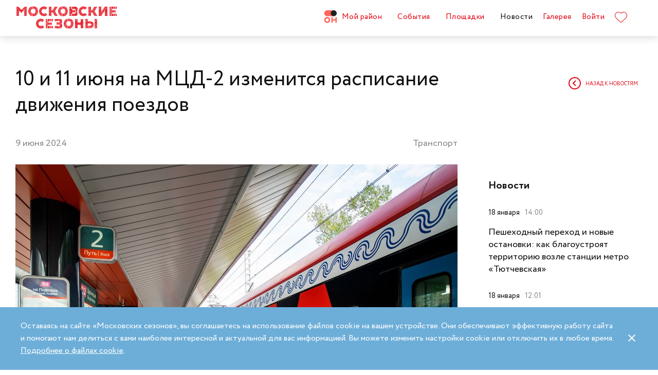

--- FILE ---
content_type: text/html; charset=UTF-8
request_url: https://moscowseasons.com/news/10-i-11-iiunia-na-mtsd-2-izmenitsia-raspisanie-dvizheniia-poezdov/
body_size: 86142
content:
<!DOCTYPE html>
<html xmlns="http://www.w3.org/1999/xhtml" lang="ru">

<head>
  <meta charset="UTF-8">
  <meta http-equiv="content-type" content="text/html; charset=utf-8">
  <meta name="viewport" content="width=device-width, initial-scale=1.0, maximum-scale=1.0, minimum-scale=1.0">

  <link rel="dns-prefetch">
  <link rel="dns-prefetch" href="https://www.googleadservices.com" crossorigin>
  <link rel="preconnect" href="https://www.google-analytics.com" crossorigin>
  <link rel="dns-prefetch" href="https://www.googletagmanager.com" crossorigin>

  <link rel="preload" crossorigin href="https://moscowseasons.com/fonts/circe-ot/Circe-Regular.woff" as="font">
  <link rel="preload" crossorigin href="https://moscowseasons.com/fonts/moscowpattern/Moscowpattern2-Regular.woff" as="font">
  <link rel="preload" crossorigin href="https://moscowseasons.com/fonts/circe-ot/Circe-Bold.woff" as="font">
  <link rel="preload" crossorigin href="https://moscowseasons.com/fonts/circe-ot/Circe-Light.woff" as="font">

  <title>10 и 11 июня на МЦД-2 изменится расписание движения поездов</title>
  <meta name="og:title" content="10 и 11 июня на МЦД-2 изменится расписание движения поездов">
<meta name="description" content="Это связано с модернизацией станции Царицыно. ">
<meta name="og:description" content="Это связано с модернизацией станции Царицыно. ">
<meta name="og:image" content="https://moscowseasons.com/uploads/2024/06/09/66656f45b4340.jpg">
<meta name="og:type" content="article">
<meta name="og:url" content="https://moscowseasons.com/news/10-i-11-iiunia-na-mtsd-2-izmenitsia-raspisanie-dvizheniia-poezdov/">
<meta name="csrf-param" content="_csrf-frontend">
<meta name="csrf-token" content="RYSKsjloceo7LSBml6FUiG8mXoCZOZANhb9nOW4Gz0Eh6ODAej0rq3lyFTnw1Cb8V2g_8PJb_1jcjThsBFyBOw==">

<link href="https://moscowseasons.com/news/10-i-11-iiunia-na-mtsd-2-izmenitsia-raspisanie-dvizheniia-poezdov/" rel="canonical">
<link href="/assets/807f7f9e/css/swiper.min.css?v=1585549078" rel="stylesheet">
<link href="/assets/46b50ce4/dist/jquery.fancybox.min.css?v=1585549058" rel="stylesheet">
<link href="/css/stylus.css?v=1719626078" rel="stylesheet">
<link href="/css/index.css?v=1719626078" rel="stylesheet">  
  <link rel="apple-touch-icon" sizes="180x180" href="/images/favicon/apple-touch-icon.png">
  <link rel="icon" type="image/png" sizes="32x32" href="/images/favicon/favicon-32x32.png">
  <link rel="icon" type="image/png" sizes="16x16" href="/images/favicon/favicon-16x16.png">
  <link rel="manifest" href="/images/favicon/site.webmanifest">
  <link rel="mask-icon" href="/images/favicon/safari-pinned-tab.svg" color="#5bbad5">
  <link rel="shortcut icon" href="/images/favicon/favicon.ico">
  <meta name="msapplication-TileColor" content="#ffffff">
  <meta name="msapplication-config" content="/images/favicon/browserconfig.xml">
  <meta name="theme-color" content="#ffffff">
  <meta name="mailru-verification" content="bb2c7137c86b598e" />

</head>

<body>
  
  <section class="page-wrapper">

    <!--  -->
<header class="header compensate-for-scrollbar" style="transition: opacity .5s;">
  <div id="site-header-pjax-container" class="max-width" data-pjax-container="" data-pjax-timeout="1000">
  <div class="header__inner">
          <a class="header__logo -letters" href="/">МОСКОВСКИЕ <br>СЕЗОНЫ</a>      </div>

  <div class="header__inner -desktop"><div class="header__item -main"><a href="/district/" class="header__item-text"><div class="header__item-icon"><span class="icon icon-raw icon-district-ru"><svg width="25" height="25" viewBox="0 0 25 25" fill="none" xmlns="http://www.w3.org/2000/svg">
<path d="M3.68305 19.9845C3.83857 20.3376 4.05421 20.6407 4.32918 20.894C4.60534 21.1489 4.93041 21.3453 5.30518 21.4864C5.68035 21.6275 6.08117 21.698 6.50484 21.698C6.92972 21.698 7.32533 21.6275 7.69328 21.4864C8.06164 21.3453 8.3831 21.1489 8.65926 20.894C8.93583 20.6407 9.15387 20.3376 9.31781 19.9845C9.48055 19.633 9.56112 19.2434 9.56112 18.8213C9.56112 18.398 9.48055 18.0065 9.31781 17.6465C9.15387 17.2866 8.93583 16.9799 8.65926 16.7266C8.3831 16.4733 8.06164 16.2753 7.69328 16.1342C7.32533 15.9931 6.92972 15.9222 6.50484 15.9222C6.08117 15.9222 5.68035 15.9931 5.30518 16.1342C4.93041 16.2753 4.60534 16.4733 4.32918 16.7266C4.05421 16.9799 3.83857 17.2866 3.68305 17.6465C3.52713 18.0065 3.44977 18.398 3.44977 18.8213C3.44977 19.2434 3.52713 19.633 3.68305 19.9845ZM11.8109 21.1164C11.4999 21.8155 11.0786 22.4183 10.5479 22.9249C10.0176 23.4328 9.406 23.8312 8.71298 24.1202C8.01835 24.4096 7.28364 24.5547 6.50484 24.5547C5.72685 24.5547 4.99094 24.4096 4.29792 24.1202C3.60489 23.8312 2.99324 23.4328 2.46295 22.9249C1.93266 22.4183 1.511 21.8155 1.19956 21.1164C0.888921 20.4182 0.733398 19.6538 0.733398 18.8213C0.733398 18.0032 0.888921 17.2421 1.19956 16.5354C1.511 15.8312 1.93266 15.2211 2.46295 14.7061C2.99324 14.1914 3.60489 13.7894 4.29792 13.5008C4.99094 13.211 5.72685 13.0663 6.50484 13.0663C7.28364 13.0663 8.01835 13.211 8.71298 13.5008C9.406 13.7894 10.0176 14.1914 10.5479 14.7061C11.0786 15.2211 11.4999 15.8312 11.8109 16.5354C12.122 17.2421 12.2775 18.0032 12.2775 18.8213C12.2775 19.6538 12.122 20.4182 11.8109 21.1164Z" fill="#FF655B"/>
<path d="M0.733398 5.78227C0.733398 4.96419 0.888914 4.20262 1.19915 3.49637C1.51099 2.79213 1.93226 2.18207 2.46295 1.66701C2.99324 1.15155 3.60489 0.750335 4.29792 0.460941C4.99214 0.171948 5.72685 0.0268474 6.50524 0.0268474H19.0125C19.1604 0.0268474 19.2799 0.1467 19.2799 0.293801V11.2487C19.2799 11.3958 19.1604 11.5156 19.0125 11.5156H6.50524C5.72685 11.5156 4.99214 11.3705 4.29792 11.0815C3.60489 10.7921 2.99324 10.3937 2.46295 9.88587C1.93226 9.37883 1.51099 8.7764 1.19915 8.07657C0.888914 7.37914 0.733398 6.61397 0.733398 5.78227Z" fill="#FF655B"/>
<path d="M13.8965 8.0768C14.2075 8.77583 14.6292 9.37907 15.1595 9.8853C15.6898 10.3935 16.3018 10.7916 16.9944 11.081C17.6891 11.3704 18.4238 11.5146 19.2034 11.5146C19.981 11.5146 20.7169 11.3704 21.4095 11.081C22.1025 10.7916 22.7142 10.3935 23.2449 9.8853C23.7752 9.37907 24.1968 8.77583 24.5083 8.0768C24.8193 7.37896 24.9748 6.61379 24.9748 5.78209C24.9748 4.96401 24.8193 4.20204 24.5083 3.49619C24.1968 2.79155 23.7752 2.18189 23.2449 1.66683C22.7142 1.15137 22.1025 0.750155 21.4095 0.460761C20.7169 0.171367 19.981 0.0270738 19.2034 0.0270738C18.4238 0.0270738 17.6891 0.171367 16.9944 0.460761C16.3018 0.750155 15.6898 1.15137 15.1595 1.66683C14.6292 2.18189 14.2075 2.79155 13.8965 3.49619C13.5859 4.20204 13.4299 4.96401 13.4299 5.78209C13.4299 6.61379 13.5859 7.37896 13.8965 8.0768Z" fill="#212121"/>
<path d="M14.9888 13.363H16.9456C17.1192 13.363 17.2603 13.4884 17.2603 13.6436V17.1339C17.2603 17.289 17.401 17.4145 17.5749 17.4145H22.1002C22.2738 17.4145 22.4144 17.289 22.4144 17.1339V13.6436C22.4144 13.4884 22.5555 13.363 22.7291 13.363H24.6859C24.8595 13.363 25.0001 13.4884 25.0001 13.6436V23.978C25.0001 24.1327 24.8595 24.2585 24.6859 24.2585H22.7291C22.5555 24.2585 22.4144 24.1327 22.4144 23.978V20.1838C22.4144 20.0287 22.2738 19.9032 22.1002 19.9032H17.5749C17.401 19.9032 17.2603 20.0287 17.2603 20.1838V23.978C17.2603 24.1327 17.1192 24.2585 16.9456 24.2585H14.9888C14.8153 24.2585 14.6746 24.1327 14.6746 23.978V13.6436C14.6746 13.4884 14.8153 13.363 14.9888 13.363Z" fill="#FF655B"/>
</svg>
</span></div>Мой район</a></div>
<div class="header__item -main"><a href="/event/" class="header__item-text"><span>События</span></a></div>
<div class="header__item -main"><a href="/ploshchadki/" class="header__item-text"><span>Площадки</span></a></div>
<div class="header__item"><a href="/news/" class="header__item-text -active"><span>Новости</span></a></div>
<div class="header__item"><a href="/galleries/" class="header__item-text"><span>Галерея</span></a></div>
<div class="header__item" data-fancybox-moscowseasons="" data-type="ajax" data-src="/site/login/"><a class="header__item-text" href="javascript:;">Войти</a></div>
<div class="header__item"><a class="header__item-text" href="/favorites/"><div class="header__item-icon" data-main-favorites><span class="icon icon-raw icon-like-outline"><svg width="24px" height="21px" viewBox="0 0 24 21">
<path fill="#E30613" d="M12,21c-0.3,0-0.6-0.1-0.9-0.3l-9-8.4C0.8,10.9,0,9.1,0,7.2c0-1.9,0.8-3.7,2.1-5.1C3.5,0.7,5.3,0,7.2,0
	c1.8,0,3.4,1.1,4.8,2.3C13.5,1,15.4,0,17.3,0c1.8,0,3.4,0.9,4.6,2.1C23.3,3.5,24,5.3,24,7.2c0,1.9-0.7,3.7-2.1,5.1l-9,8.4
	C12.7,20.9,12.4,21,12,21z M7.2,1C5.6,1,4,1.7,2.8,2.8C1.6,4,1,5.5,1,7.2c0,1.7,0.6,3.2,1.8,4.4l9,8.4c0.2,0.2,0.3,0.1,0.4,0l9-8.4
	c1.2-1.1,1.8-2.7,1.8-4.4c0-1.7-0.6-3.2-1.8-4.4c-1-1-2.3-1.8-3.8-1.8c-1.8,0-3.6,1.1-4.9,2.3l-0.3,0.3l-0.3-0.3
	C10.5,2.3,8.8,1,7.2,1z"/>
</svg>
</span></div>
    </a></div></div><button type="button" class="header__humburger-menu -mobile" data-fancybox-moscowseasons="" data-type="inline" data-src="#modal-mobile-menu"><span class="icon icon-raw icon-humburger-menu"><svg width="22px" height="16px" viewBox="-1 -1 22 16">
    <rect class="hamburger-menu__top" fill="#EB1B1B" width="20" height="2"/>
    <rect class="hamburger-menu__middle" y="6" fill="#EB1B1B" width="20" height="2"/>
    <rect class="hamburger-menu__bottom" y="12" fill="#EB1B1B" width="20" height="2"/>
</svg>
</span></button>
<div style="display:none;" id="modal-mobile-menu">
  <div class="modal mobile-menu">
    <div class="modal-mobile-menu">

      <div class="modal__close" onclick="$.fancybox.close();">
        <span class="icon icon-cross"><svg xmlns="http://www.w3.org/2000/svg" width="18" height="18" viewBox="0 0 18 18">
  <path fill="#202020" fill-rule="evenodd" d="M558.717514,38.8388348 L552,45.5563492 L554.12132,47.6776695 L560.838835,40.9601551 L567.556349,47.6776695 L569.67767,45.5563492 L562.960155,38.8388348 L569.67767,32.1213203 L567.556349,30 L560.838835,36.7175144 L554.12132,30 L552,32.1213203 L558.717514,38.8388348 Z" opacity=".5" transform="matrix(-1 0 0 1 569.678 -30)"/>
</svg>
</span>      </div>

      <div class="modal__body">
        <div class="modal-mobile-menu__header">
          <a class="header__logo" href="/"><img width="182" alt="Logo MoscowSeasons" data-src="/images/icon-ms-logo-white-ru.svg"></a>          <!-- 
          <div class="locale-switcher">
            <a class="locale-switcher__item footer__main-text" href="/ru/">Рус</a>
            <a class="locale-switcher__item footer__main-text" href="/en/">Eng</a>
            <a class="locale-switcher__item footer__main-text" href="/zh-cn/">中文</a>
          </div> -->

        </div>

        <div class="modal-mobile-menu__content">

                      <div class="header__item -absolute"><a class="header__item-text" href="javascript:;" data-fancybox-moscowseasons="" data-type="ajax" data-src="/site/login/">Войти</a></div>
                      
          <div><div class="header__item"><a class="header__item-text" href="/district/">Мой район</a></div>
<div class="header__item"><a class="header__item-text" href="/event/"><span>События</span></a></div>
<div class="header__item"><a class="header__item-text" href="/ploshchadki/"><span>Площадки</span></a></div>
<div class="header__item"><a class="header__item-text" href="/guide/"><span>Гид</span></a></div>
<div class="header__item"><a class="header__item-text" href="/news/"><span>Новости</span></a></div>
<div class="header__item"><a class="header__item-text" href="/galleries/"><span>Галерея</span></a></div>
<div class="header__item"><a class="header__item-text" href="/favorites/"><div class="header__item-icon mobile-menu-favorites"></div></a></div></div>
          <div class="footer__apps">
            <p class="footer__apps-title">
              Скачать мобильное приложение «Московские сезоны»            </p>
            <div class="footer__apps-list">
              <a class="footer__apps-item" href="https://play.google.com/store/apps/details?id=ru.moscowseasons.moscowfest" rel="noreferrer noopener" target="_blank"><span class="icon icon-raw ru/icon-google-play-ru"><svg height="40px" viewBox="0 0 135 40">
<path d="M130,40H5c-2.8,0-5-2.2-5-5V5c0-2.8,2.2-5,5-5h125c2.8,0,5,2.2,5,5v30C135,37.8,132.8,40,130,40z"/>
<path fill="#A6A6A6" d="M130,0.8c2.3,0,4.2,1.9,4.2,4.2v30c0,2.3-1.9,4.2-4.2,4.2H5c-2.3,0-4.2-1.9-4.2-4.2V5c0-2.3,1.9-4.2,4.2-4.2
	L130,0.8 M130,0H5C2.2,0,0,2.3,0,5v30c0,2.8,2.2,5,5,5h125c2.8,0,5-2.2,5-5V5C135,2.3,132.8,0,130,0L130,0z"/>
<path fill="#FFFFFF" d="M68.1,21.8c-2.4,0-4.3,1.8-4.3,4.3c0,2.4,1.9,4.3,4.3,4.3s4.3-1.8,4.3-4.3C72.4,23.5,70.5,21.8,68.1,21.8z
	 M68.1,28.6c-1.3,0-2.4-1.1-2.4-2.6s1.1-2.6,2.4-2.6s2.4,1,2.4,2.6C70.5,27.5,69.4,28.6,68.1,28.6z M58.8,21.8
	c-2.4,0-4.3,1.8-4.3,4.3c0,2.4,1.9,4.3,4.3,4.3c2.4,0,4.3-1.8,4.3-4.3C63.1,23.5,61.2,21.8,58.8,21.8z M58.8,28.6
	c-1.3,0-2.4-1.1-2.4-2.6s1.1-2.6,2.4-2.6c1.3,0,2.4,1,2.4,2.6C61.2,27.5,60.1,28.6,58.8,28.6z M47.7,23.1v1.8H52
	c-0.1,1-0.5,1.8-1,2.3c-0.6,0.6-1.6,1.3-3.3,1.3c-2.7,0-4.7-2.1-4.7-4.8s2.1-4.8,4.7-4.8c1.4,0,2.5,0.6,3.3,1.3l1.3-1.3
	c-1.1-1-2.5-1.8-4.5-1.8c-3.6,0-6.7,3-6.7,6.6s3.1,6.6,6.7,6.6c2,0,3.4-0.6,4.6-1.9c1.2-1.2,1.6-2.9,1.6-4.2c0-0.4,0-0.8-0.1-1.1
	H47.7z M93.1,24.5c-0.4-1-1.4-2.7-3.6-2.7s-4,1.7-4,4.3c0,2.4,1.8,4.3,4.2,4.3c1.9,0,3.1-1.2,3.5-1.9l-1.4-1
	c-0.5,0.7-1.1,1.2-2.1,1.2s-1.6-0.4-2.1-1.3l5.7-2.4L93.1,24.5z M87.3,25.9c0-1.6,1.3-2.5,2.2-2.5c0.7,0,1.4,0.4,1.6,0.9L87.3,25.9z
	 M82.6,30h1.9V17.5h-1.9V30z M79.6,22.7L79.6,22.7c-0.5-0.5-1.3-1-2.3-1c-2.1,0-4.1,1.9-4.1,4.3s1.9,4.2,4.1,4.2c1,0,1.8-0.5,2.2-1
	h0.1v0.6c0,1.6-0.9,2.5-2.3,2.5c-1.1,0-1.9-0.8-2.1-1.5l-1.6,0.7c0.5,1.1,1.7,2.5,3.8,2.5c2.2,0,4-1.3,4-4.4V22h-1.8
	C79.6,22,79.6,22.7,79.6,22.7z M77.4,28.6c-1.3,0-2.4-1.1-2.4-2.6s1.1-2.6,2.4-2.6s2.3,1.1,2.3,2.6C79.7,27.5,78.7,28.6,77.4,28.6z
	 M101.8,17.5h-4.5V30h1.9v-4.7h2.6c2.1,0,4.1-1.5,4.1-3.9S103.9,17.5,101.8,17.5z M101.9,23.5h-2.7v-4.3h2.7c1.4,0,2.2,1.2,2.2,2.1
	C104,22.4,103.2,23.5,101.9,23.5z M113.4,21.7c-1.4,0-2.8,0.6-3.3,1.9l1.7,0.7c0.4-0.7,1-0.9,1.7-0.9c1,0,1.9,0.6,2,1.6v0.1
	c-0.3-0.2-1.1-0.5-1.9-0.5c-1.8,0-3.6,1-3.6,2.8c0,1.7,1.5,2.8,3.1,2.8c1.3,0,1.9-0.6,2.4-1.2h0.1v1h1.8v-4.8
	C117.2,23,115.5,21.7,113.4,21.7z M113.2,28.6c-0.6,0-1.5-0.3-1.5-1.1c0-1,1.1-1.3,2-1.3c0.8,0,1.2,0.2,1.7,0.4
	C115.2,27.8,114.2,28.6,113.2,28.6z M123.7,22l-2.1,5.4h-0.1l-2.2-5.4h-2l3.3,7.6l-1.9,4.2h1.9l5.1-11.8H123.7z M106.9,30h1.9V17.5
	h-1.9V30z"/>
<path fill="url(#SVGID_1_)" d="M10.4,7.5C10.1,7.8,10,8.3,10,8.9V31c0,0.6,0.2,1.1,0.5,1.4l0.1,0.1L23,20.1V20v-0.1L10.4,7.5
	L10.4,7.5z"/>
<path fill="url(#SVGID_2_)" d="M27,24.3l-4.1-4.1V20v-0.1l4.1-4.1l0.1,0.1l4.9,2.8c1.4,0.8,1.4,2.1,0,2.9L27,24.3L27,24.3z"/>
<path fill="url(#SVGID_3_)" d="M27.1,24.2L22.9,20L10.4,32.5c0.5,0.5,1.2,0.5,2.1,0.1L27.1,24.2"/>
<path fill="url(#SVGID_4_)" d="M27.1,15.8L12.5,7.5c-0.9-0.5-1.6-0.4-2.1,0.1L22.9,20L27.1,15.8z"/>
<path opacity="0.2" enable-background="new    " d="M27,24.1l-14.5,8.2c-0.8,0.5-1.5,0.4-2,0l0,0l-0.1,0.1l0,0l0.1,0.1l0,0
	c0.5,0.4,1.2,0.5,2,0L27,24.1L27,24.1z"/>
<path opacity="0.12" enable-background="new    " d="M10.4,32.3C10.1,32,10,31.5,10,30.9V31c0,0.6,0.2,1.1,0.5,1.4v-0.1H10.4z"/>
<path opacity="0.12" enable-background="new    " d="M32,21.3l-5,2.8l0.1,0.1l4.9-2.8c0.7-0.4,1-0.9,1-1.4l0,0
	C33,20.5,32.6,20.9,32,21.3z"/>
<path opacity="0.25" fill="#FFFFFF" enable-background="new    " d="M12.5,7.6L32,18.7c0.6,0.4,1,0.8,1,1.3l0,0c0-0.5-0.3-1-1-1.4
	L12.5,7.6C11.1,6.7,10,7.3,10,8.9V9C10,7.5,11.1,6.8,12.5,7.6z"/>
<path fill="#FFFFFF" stroke="#FFFFFF" stroke-width="0.2" stroke-miterlimit="10" d="M42.1,14.3h-0.7v-2H42c0.5-0.4,0.8-1.2,0.8-2.3
	V7h4v5.3h0.7v2h-0.7V13h-4.6v1.3H42.1z M43.5,10c0,0.9-0.2,1.7-0.6,2.3h3V7.7h-2.5L43.5,10L43.5,10z"/>
<path fill="#FFFFFF" stroke="#FFFFFF" stroke-width="0.2" stroke-miterlimit="10" d="M53.4,12.2c-0.6,0.6-1.3,0.9-2.2,0.9
	s-1.6-0.3-2.2-0.9c-0.6-0.6-0.9-1.3-0.9-2.2s0.3-1.6,0.9-2.2c0.6-0.6,1.3-0.9,2.2-0.9s1.6,0.3,2.2,0.9c0.6,0.6,0.9,1.3,0.9,2.2
	C54.3,10.9,54,11.6,53.4,12.2z M49.6,11.7c0.4,0.4,1,0.7,1.6,0.7s1.2-0.2,1.6-0.7c0.4-0.4,0.7-1,0.7-1.7s-0.2-1.3-0.7-1.7
	c-0.4-0.4-1-0.7-1.6-0.7S50,7.8,49.6,8.3c-0.4,0.4-0.7,1-0.7,1.7S49.1,11.3,49.6,11.7z"/>
<path fill="#FFFFFF" stroke="#FFFFFF" stroke-width="0.2" stroke-miterlimit="10" d="M58.2,13.1c-0.9,0-1.6-0.3-2.2-0.9
	c-0.6-0.6-0.9-1.3-0.9-2.2s0.3-1.6,0.9-2.2c0.6-0.6,1.3-0.9,2.2-0.9s1.6,0.3,2.2,1l-0.5,0.5c-0.4-0.5-1-0.8-1.7-0.8S57,7.8,56.5,8.3
	c-0.5,0.4-0.7,1-0.7,1.7s0.2,1.3,0.7,1.7c0.4,0.4,1,0.7,1.7,0.7s1.3-0.3,1.8-0.9l0.5,0.5c-0.3,0.3-0.6,0.6-1,0.8
	C59.1,13,58.7,13.1,58.2,13.1z"/>
<path fill="#FFFFFF" stroke="#FFFFFF" stroke-width="0.2" stroke-miterlimit="10" d="M63.7,13h-0.8V7.7h-1.7V7h4.1v0.7h-1.7L63.7,13
	L63.7,13z"/>
<path fill="#FFFFFF" stroke="#FFFFFF" stroke-width="0.2" stroke-miterlimit="10" d="M70.6,7l-2.3,5.1c-0.3,0.7-0.8,1.1-1.4,1.1
	c-0.2,0-0.4,0-0.6-0.1l0.2-0.7c0.1,0.1,0.3,0.1,0.4,0.1c0.2,0,0.3,0,0.4-0.1s0.2-0.2,0.3-0.4l0.2-0.5l-2-4.4h0.9l1.5,3.4l0,0L69.7,7
	H70.6z"/>
<path fill="#FFFFFF" stroke="#FFFFFF" stroke-width="0.2" stroke-miterlimit="10" d="M71.5,13V7h4.3v6H75V7.7h-2.8V13H71.5z"/>
<path fill="#FFFFFF" stroke="#FFFFFF" stroke-width="0.2" stroke-miterlimit="10" d="M77.2,13V7H78v2.6h3V7h0.8v6H81v-2.7h-3V13
	H77.2z"/>
<path fill="#FFFFFF" stroke="#FFFFFF" stroke-width="0.2" stroke-miterlimit="10" d="M88.1,12.2c-0.6,0.6-1.3,0.9-2.2,0.9
	c-0.9,0-1.6-0.3-2.2-0.9c-0.6-0.6-0.9-1.3-0.9-2.2s0.3-1.6,0.9-2.2s1.3-0.9,2.2-0.9c0.9,0,1.6,0.3,2.2,0.9S89,9.1,89,10
	C88.9,10.9,88.6,11.6,88.1,12.2z M84.2,11.7c0.4,0.4,1,0.7,1.6,0.7s1.2-0.2,1.6-0.7c0.4-0.4,0.7-1,0.7-1.7s-0.2-1.3-0.7-1.7
	c-0.4-0.4-1-0.7-1.6-0.7s-1.2,0.2-1.6,0.7c-0.4,0.4-0.7,1-0.7,1.7S83.8,11.3,84.2,11.7z"/>
<path fill="#FFFFFF" stroke="#FFFFFF" stroke-width="0.2" stroke-miterlimit="10" d="M92.1,13V7h2.2c0.5,0,0.9,0.2,1.2,0.5
	C95.8,7.8,96,8.2,96,8.6c0,0.3-0.1,0.5-0.2,0.8c-0.1,0.2-0.3,0.4-0.6,0.5l0,0c0.3,0.1,0.5,0.3,0.7,0.5s0.3,0.5,0.3,0.9
	c0,0.5-0.2,0.9-0.5,1.2c-0.4,0.3-0.8,0.5-1.3,0.5H92.1z M92.9,9.6h1.4c0.3,0,0.5-0.1,0.7-0.3s0.3-0.4,0.3-0.6S95.1,8.2,95,8
	c-0.2-0.2-0.4-0.3-0.7-0.3h-1.4V9.6z M92.9,12.3h1.6c0.3,0,0.5-0.1,0.7-0.3s0.3-0.4,0.3-0.7c0-0.2-0.1-0.5-0.3-0.7
	c-0.2-0.2-0.4-0.3-0.7-0.3H93L92.9,12.3L92.9,12.3z"/>
</svg>
</span></a>
              <a class="footer__apps-item" href="https://apps.apple.com/ru/app/moscow-fest-гид-по-фестивальной-москве/id1272698802" rel="noreferrer noopener" target="_blank"><span class="icon icon-raw ru/icon-app-store-ru"><svg width="120px" height="40px" viewBox="0 0 120 40">
<path fill="#A6A6A6" d="M110.1,0H9.5C9.2,0,8.8,0,8.4,0C8.1,0,7.8,0,7.5,0c-0.7,0-1.3,0.1-2,0.2C4.9,0.3,4.2,0.5,3.6,0.8
	C3,1.1,2.5,1.5,2,2C1.5,2.5,1.1,3,0.8,3.6C0.5,4.2,0.3,4.9,0.2,5.5C0.1,6.2,0,6.9,0,7.5c0,0.3,0,0.6,0,0.9v23.1c0,0.3,0,0.6,0,0.9
	c0,0.7,0.1,1.3,0.2,2c0.1,0.7,0.3,1.3,0.6,1.9C1.1,37,1.5,37.5,2,38c0.5,0.5,1,0.9,1.6,1.2c0.6,0.3,1.2,0.5,1.9,0.6
	c0.7,0.1,1.3,0.2,2,0.2c0.3,0,0.6,0,0.9,0c0.4,0,0.7,0,1.1,0h100.6c0.4,0,0.7,0,1.1,0c0.3,0,0.6,0,0.9,0c0.7,0,1.3-0.1,2-0.2
	c0.7-0.1,1.3-0.3,1.9-0.6c0.6-0.3,1.1-0.7,1.6-1.2c0.5-0.5,0.9-1,1.2-1.6c0.3-0.6,0.5-1.2,0.6-1.9c0.1-0.7,0.2-1.3,0.2-2
	c0-0.3,0-0.6,0-0.9c0-0.4,0-0.7,0-1.1V9.5c0-0.4,0-0.7,0-1.1c0-0.3,0-0.6,0-0.9c0-0.7-0.1-1.3-0.2-2c-0.1-0.7-0.3-1.3-0.6-1.9
	c-0.6-1.2-1.6-2.2-2.8-2.8c-0.6-0.3-1.2-0.5-1.9-0.6c-0.7-0.1-1.3-0.2-2-0.2c-0.3,0-0.6,0-0.9,0C110.9,0,110.5,0,110.1,0L110.1,0z"
	/>
<path d="M8.4,39.1c-0.3,0-0.6,0-0.9,0c-0.6,0-1.3-0.1-1.9-0.2c-0.6-0.1-1.1-0.3-1.7-0.5c-0.5-0.3-1-0.6-1.4-1
	c-0.4-0.4-0.8-0.9-1-1.4c-0.3-0.5-0.4-1.1-0.5-1.7c-0.1-0.6-0.2-1.2-0.2-1.9c0-0.2,0-0.9,0-0.9V8.4c0,0,0-0.7,0-0.9
	c0-0.6,0.1-1.3,0.2-1.9C1.1,5.1,1.3,4.5,1.6,4c0.3-0.5,0.6-1,1-1.4C3,2.2,3.5,1.9,4,1.6c0.5-0.3,1.1-0.4,1.7-0.5
	c0.6-0.1,1.2-0.2,1.9-0.2l0.9,0h102.8l0.9,0c0.6,0,1.2,0.1,1.9,0.2c0.6,0.1,1.1,0.3,1.7,0.5c1,0.5,1.9,1.4,2.4,2.4
	c0.3,0.5,0.4,1.1,0.5,1.6c0.1,0.6,0.2,1.3,0.2,1.9c0,0.3,0,0.6,0,0.9c0,0.4,0,0.7,0,1.1v20.9c0,0.4,0,0.7,0,1.1c0,0.3,0,0.6,0,0.9
	c0,0.6-0.1,1.2-0.2,1.9c-0.1,0.6-0.3,1.1-0.5,1.7c-0.3,0.5-0.6,1-1,1.4c-0.4,0.4-0.9,0.8-1.4,1c-0.5,0.3-1.1,0.5-1.7,0.5
	c-0.6,0.1-1.2,0.2-1.9,0.2c-0.3,0-0.6,0-0.9,0l-1.1,0L8.4,39.1z"/>
<path fill="#FFFFFF" d="M24.8,20.3c0-1.7,0.9-3.3,2.4-4.2c-0.9-1.3-2.4-2.1-4-2.2c-1.7-0.2-3.3,1-4.2,1
	c-0.9,0-2.2-1-3.6-1c-1.9,0.1-3.6,1.1-4.5,2.7c-1.9,3.3-0.5,8.3,1.4,11c0.9,1.3,2,2.8,3.4,2.8c1.4-0.1,1.9-0.9,3.6-0.9
	c1.7,0,2.1,0.9,3.6,0.9c1.5,0,2.4-1.3,3.3-2.7c0.7-0.9,1.2-2,1.5-3.1C25.9,24,24.8,22.2,24.8,20.3z"/>
<path fill="#FFFFFF" d="M22,12.2c0.8-1,1.2-2.2,1.1-3.5c-1.2,0.1-2.4,0.7-3.2,1.7c-0.8,0.9-1.2,2.1-1.1,3.4
	C20.1,13.8,21.2,13.2,22,12.2z"/>
<path fill="#FFFFFF" d="M42.3,27.1h-4.7l-1.1,3.4h-2l4.5-12.4H41l4.5,12.4h-2L42.3,27.1z M38.1,25.6h3.8L40,20.1h-0.1L38.1,25.6z"/>
<path fill="#FFFFFF" d="M55.2,26c0,2.8-1.5,4.6-3.8,4.6c-1.2,0.1-2.3-0.6-2.8-1.6h0v4.5h-1.9v-12h1.8v1.5h0c0.6-1,1.7-1.6,2.9-1.6
	C53.6,21.3,55.2,23.2,55.2,26z M53.2,26c0-1.8-0.9-3-2.4-3c-1.4,0-2.4,1.2-2.4,3c0,1.8,1,3,2.4,3C52.3,29,53.2,27.8,53.2,26z"/>
<path fill="#FFFFFF" d="M65.1,26c0,2.8-1.5,4.6-3.8,4.6c-1.2,0.1-2.3-0.6-2.8-1.6h0v4.5h-1.9v-12h1.8v1.5h0c0.6-1,1.7-1.6,2.9-1.6
	C63.6,21.3,65.1,23.2,65.1,26z M63.2,26c0-1.8-0.9-3-2.4-3c-1.4,0-2.4,1.2-2.4,3c0,1.8,1,3,2.4,3C62.3,29,63.2,27.8,63.2,26L63.2,26
	z"/>
<path fill="#FFFFFF" d="M71.7,27c0.1,1.2,1.3,2,3,2c1.6,0,2.7-0.8,2.7-1.9c0-1-0.7-1.5-2.3-1.9l-1.6-0.4c-2.3-0.6-3.3-1.6-3.3-3.3
	c0-2.1,1.9-3.6,4.5-3.6c2.6,0,4.4,1.5,4.5,3.6h-1.9c-0.1-1.2-1.1-2-2.6-2s-2.5,0.8-2.5,1.9c0,0.9,0.7,1.4,2.3,1.8l1.4,0.3
	c2.5,0.6,3.6,1.6,3.6,3.4c0,2.3-1.9,3.8-4.8,3.8c-2.8,0-4.6-1.4-4.7-3.7L71.7,27z"/>
<path fill="#FFFFFF" d="M83.3,19.3v2.1h1.7v1.5h-1.7v5c0,0.8,0.3,1.1,1.1,1.1c0.2,0,0.4,0,0.6,0v1.5c-0.3,0.1-0.7,0.1-1,0.1
	c-1.8,0-2.5-0.7-2.5-2.4v-5.2h-1.3v-1.5h1.3v-2.1H83.3z"/>
<path fill="#FFFFFF" d="M86.1,26c0-2.8,1.7-4.6,4.3-4.6c2.6,0,4.3,1.8,4.3,4.6c0,2.9-1.7,4.6-4.3,4.6C87.7,30.6,86.1,28.8,86.1,26z
	 M92.8,26c0-2-0.9-3.1-2.4-3.1S88,24,88,26c0,2,0.9,3.1,2.4,3.1S92.8,27.9,92.8,26L92.8,26z"/>
<path fill="#FFFFFF" d="M96.2,21.4H98V23h0c0.2-1,1.2-1.7,2.2-1.6c0.2,0,0.4,0,0.6,0.1v1.7c-0.3-0.1-0.6-0.1-0.8-0.1
	c-1,0-1.9,0.8-1.9,1.8c0,0.1,0,0.2,0,0.3v5.4h-1.9L96.2,21.4z"/>
<path fill="#FFFFFF" d="M109.4,27.8c-0.2,1.6-1.9,2.8-3.9,2.8c-2.6,0-4.3-1.8-4.3-4.6c0-2.8,1.6-4.7,4.2-4.7c2.5,0,4.1,1.7,4.1,4.5
	v0.6h-6.4v0.1c-0.1,1.3,0.8,2.4,2.1,2.6c0.1,0,0.2,0,0.3,0c0.9,0.1,1.8-0.4,2.1-1.3L109.4,27.8z M103.1,25.1h4.5
	c0.1-1.2-0.9-2.2-2.1-2.3c-0.1,0-0.1,0-0.2,0C104.1,22.8,103.1,23.8,103.1,25.1C103.1,25.1,103.1,25.1,103.1,25.1z"/>
<path fill="#FFFFFF" d="M36.7,11.3h0.8c0.5,0.1,1-0.3,1.1-0.9c0,0,0-0.1,0-0.1c0-0.6-0.4-0.9-1.1-0.9c-0.6-0.1-1.1,0.3-1.2,0.9
	c0,0,0,0,0,0h-0.9c0.1-1,0.9-1.8,2-1.8c0,0,0.1,0,0.1,0c1.2,0,2,0.7,2,1.6c0,0.7-0.4,1.2-1.1,1.4v0.1c0.8,0,1.4,0.7,1.3,1.4
	c-0.1,1.1-1.1,1.9-2.2,1.8c0,0,0,0,0,0c-1.1,0.1-2.1-0.6-2.2-1.7c0,0,0,0,0-0.1h0.9c0.1,0.6,0.6,0.9,1.4,0.9s1.3-0.4,1.3-1
	c0-0.6-0.5-1-1.3-1h-0.8V11.3z"/>
<path fill="#FFFFFF" d="M40.8,13.4c0-0.8,0.6-1.3,1.7-1.3l1.2-0.1v-0.4c0-0.5-0.3-0.7-0.9-0.7c-0.5,0-0.8,0.2-0.9,0.5H41
	c0.1-0.8,0.8-1.3,1.8-1.3c1.1,0,1.8,0.6,1.8,1.5v3.1h-0.9v-0.6h-0.1c-0.3,0.5-0.8,0.7-1.4,0.7c-0.7,0.1-1.4-0.5-1.5-1.2
	C40.8,13.5,40.8,13.5,40.8,13.4z M43.7,13v-0.4l-1.1,0.1c-0.6,0-0.9,0.3-0.9,0.6c0,0.4,0.4,0.6,0.8,0.6C43.1,14.1,43.7,13.7,43.7,13
	C43.7,13.1,43.7,13.1,43.7,13z"/>
<path fill="#FFFFFF" d="M47,10.9v3.8h-0.9v-4.5h3v0.7L47,10.9z"/>
<path fill="#FFFFFF" d="M54.4,12.4c0,1.4-0.7,2.3-1.9,2.3c-0.6,0-1.1-0.3-1.4-0.8h-0.1v2.2h-0.9v-6h0.9v0.7h0.1
	c0.3-0.5,0.8-0.8,1.4-0.8C53.7,10.1,54.4,11,54.4,12.4z M53.5,12.4c0-1-0.5-1.5-1.2-1.5c-0.7,0-1.2,0.6-1.2,1.5
	c0,0.9,0.5,1.5,1.2,1.5C53.1,14,53.5,13.4,53.5,12.4z"/>
<path fill="#FFFFFF" d="M55.6,16.3v-0.8c0.1,0,0.2,0,0.3,0c0.4,0,0.7-0.2,0.8-0.6l0.1-0.2l-1.6-4.5h1l1.1,3.6h0.1l1.1-3.6h0.9
	l-1.7,4.7c-0.4,1.1-0.8,1.4-1.7,1.4C55.9,16.3,55.7,16.3,55.6,16.3z"/>
<path fill="#FFFFFF" d="M60.1,13.4H61c0.1,0.4,0.5,0.6,1,0.6c0.6,0,1-0.3,1-0.7c0-0.4-0.3-0.6-1-0.6h-0.7V12h0.7
	c0.5,0,0.8-0.2,0.8-0.6c0-0.3-0.3-0.6-0.8-0.6c-0.5,0-0.9,0.2-0.9,0.6h-0.9c0.1-0.8,0.9-1.4,1.8-1.3c1.1,0,1.7,0.5,1.7,1.2
	c0,0.4-0.3,0.8-0.7,0.9v0.1c0.5,0.1,0.9,0.5,0.9,1c0,0.9-0.7,1.4-1.8,1.4C61,14.8,60.2,14.3,60.1,13.4z"/>
<path fill="#FFFFFF" d="M65.1,14.7v-4.5h0.9v3.1H66l2.1-3.1H69v4.5h-0.9v-3.1H68l-2.1,3.1L65.1,14.7z"/>
<path fill="#FFFFFF" d="M73.8,10.9h-1.4v3.8h-0.9v-3.8h-1.4v-0.7h3.7V10.9z"/>
<path fill="#FFFFFF" d="M78.6,13.5c-0.2,0.8-1.1,1.4-2,1.3c-1.1,0-2.1-0.9-2.1-2c0-0.1,0-0.2,0-0.3c-0.2-1.1,0.6-2.2,1.8-2.3
	c0.1,0,0.2,0,0.3,0c1.3,0,2,0.9,2,2.3v0.3h-3.2v0c-0.1,0.7,0.4,1.2,1.1,1.3c0,0,0.1,0,0.1,0c0.4,0.1,0.9-0.2,1.1-0.5L78.6,13.5z
	 M75.5,12h2.3c0-0.6-0.4-1.1-1-1.2c0,0-0.1,0-0.1,0C76,10.9,75.5,11.4,75.5,12C75.5,12,75.5,12,75.5,12L75.5,12z"/>
<path fill="#FFFFFF" d="M82.4,10.2h2c0.9,0,1.4,0.4,1.4,1.1c0,0.5-0.3,0.9-0.8,1v0.1c0.5,0,1,0.5,1,1c0,0.8-0.6,1.3-1.6,1.3h-2.1
	V10.2z M83.3,10.9V12h0.9c0.5,0,0.8-0.2,0.8-0.6c0-0.4-0.2-0.6-0.7-0.6L83.3,10.9z M83.3,12.7V14h1.1c0.5,0,0.8-0.2,0.8-0.7
	c0-0.5-0.3-0.7-0.9-0.7L83.3,12.7z"/>
</svg>
</span></a>            </div>
          </div>
        </div>


        <div class="modal-mobile-menu__footer">
          <div class="social-networks">
            <div class="social-networks__title">
              <span>Следите за нами в социальных сетях</span>
            </div>

            <div class="social-networks__list">
              <a class="social-networks__item" href="https://vk.com/moscowseasons" rel="noreferrer noopener" target="_blank"><span class="icon icon-vk"><svg width="22.4px" height="13px" viewBox="0 0 22.4 13">
<path fill="#FFFFFF" d="M22.3,11.7c0,0,0-0.1-0.1-0.1c-0.4-0.7-1.2-1.6-2.2-2.6C19.4,8.4,19.1,8.2,19,8c-0.3-0.3-0.3-0.7-0.1-0.9
	c0.1-0.3,0.4-0.8,1-1.6c0.3-0.5,0.5-0.9,0.7-1.2c1.3-1.8,2-3,1.8-3.6l-0.1-0.1c0-0.1-0.1-0.1-0.4-0.1c-0.3,0-0.4-0.1-0.8,0h-3.4
	c0,0-0.1,0-0.3,0c-0.1,0-0.1,0-0.1,0s-0.1,0-0.1,0.1c0,0-0.1,0.1-0.1,0.3c-0.4,0.9-0.8,1.8-1.3,2.6c-0.3,0.5-0.5,0.9-0.8,1.3
	s-0.4,0.7-0.7,0.8c-0.1,0.1-0.3,0.3-0.4,0.4s-0.3,0.1-0.3,0.1c-0.1,0-0.1,0-0.3,0c-0.1-0.1-0.3-0.1-0.3-0.3C13,5.8,13,5.7,13,5.4
	c0-0.1,0-0.4,0-0.5s0-0.3,0-0.5s0-0.4,0-0.5c0-0.3,0-0.7,0-0.9c0-0.4,0-0.7,0-0.8c0-0.3,0-0.4,0-0.7s0-0.4,0-0.5s-0.1-0.3-0.1-0.4
	s-0.1-0.3-0.3-0.3c-0.1-0.1-0.3-0.1-0.4-0.1C11.8,0,11.3,0,10.7,0C9.2,0,8.3,0.1,7.8,0.3c-0.1,0-0.3,0.1-0.4,0.3s-0.1,0.3,0,0.3
	c0.5,0.1,0.8,0.3,1,0.5v0.1c0,0.1,0.1,0.3,0.1,0.5s0.1,0.5,0.1,0.9c0,0.5,0,1.1,0,1.4S8.6,5.1,8.6,5.3c0,0.4-0.1,0.5-0.1,0.7
	C8.3,6.1,8.3,6.2,8.3,6.2l0,0c-0.1,0-0.3,0-0.3,0c-0.1,0-0.3,0-0.4-0.1C7.4,6.1,7.2,5.9,7,5.7C6.9,5.5,6.6,5.3,6.5,4.9
	C6.2,4.5,6,4.1,5.9,3.7L5.6,3.3C5.5,3,5.3,2.8,5.1,2.4C4.9,1.8,4.8,1.4,4.6,1.1c0-0.1-0.1-0.3-0.3-0.4c0,0-0.1,0-0.1-0.1
	C4,0.5,4,0.5,3.9,0.4H0.7C0.3,0.4,0.1,0.5,0,0.7v0.1v0.1c0,0.1,0,0.1,0.1,0.3c0.3,1.3,0.8,2.4,1.3,3.4s1,1.8,1.4,2.5
	s0.8,1.2,1.3,1.8C4.6,9.5,4.8,9.9,4.9,10c0.1,0.1,0.3,0.3,0.3,0.4l0.3,0.3c0.1,0.1,0.5,0.4,0.8,0.7c0.4,0.3,0.8,0.5,1.2,0.8
	s0.9,0.5,1.6,0.7c0.7,0.1,1.2,0.3,1.7,0.1H12c0.3,0,0.5-0.1,0.7-0.3c0,0,0-0.1,0.1-0.3c0-0.1,0-0.3,0-0.3c0-0.4,0-0.7,0.1-0.9
	c0-0.3,0.1-0.5,0.3-0.7c0.1-0.1,0.1-0.3,0.3-0.4c0.1-0.1,0.1-0.1,0.3-0.1h0.1c0.1,0,0.4,0,0.7,0.1c0.3,0.1,0.5,0.4,0.8,0.7
	c0.3,0.3,0.5,0.5,0.8,0.9c0.3,0.4,0.7,0.7,0.8,0.8l0.3,0.1c0.1,0.1,0.4,0.1,0.7,0.3c0.3,0.1,0.5,0.1,0.7,0h3c0.3,0,0.5,0,0.7-0.1
	c0.1-0.1,0.3-0.3,0.3-0.3c0-0.1,0-0.3,0-0.4C22.4,11.8,22.3,11.7,22.3,11.7z"/>
</svg>
</span></a><a class="social-networks__item" href="https://ok.ru/moscowseasons" rel="noreferrer noopener" target="_blank"><span class="icon icon-ok"><svg width="12.8px" height="21.5px" viewBox="0 0 12.8 21.5">
<path fill="#FFFFFF" d="M5.4,15.1C3.7,15,2.3,14.6,1,13.6c-0.1-0.1-0.3-0.3-0.5-0.4c-0.5-0.5-0.7-1.2-0.1-1.8c0.4-0.5,1-0.7,1.7-0.4
	c0.1,0,0.3,0.1,0.4,0.3c2.3,1.6,5.6,1.7,7.9,0.1c0.3-0.1,0.5-0.4,0.8-0.4c0.5-0.1,1,0,1.4,0.5C13,12,13,12.6,12.4,13
	c-0.7,0.7-1.4,1.2-2.3,1.6c-0.8,0.3-1.7,0.5-2.6,0.7c0.1,0.1,0.3,0.3,0.3,0.3c1.2,1.2,2.5,2.5,3.6,3.7c0.4,0.4,0.5,0.9,0.3,1.4
	c-0.3,0.5-0.8,0.9-1.3,0.8c-0.4,0-0.7-0.3-0.9-0.4c-0.9-0.9-1.8-1.8-2.7-2.8c-0.3-0.3-0.4-0.3-0.7,0c-0.9,0.9-1.8,2-2.9,2.9
	c-0.3,0.3-0.8,0.4-1.2,0.1c-0.5-0.3-0.9-0.8-0.8-1.3c0-0.4,0.3-0.7,0.4-0.9c1.2-1.2,2.5-2.5,3.6-3.7C5.3,15.3,5.4,15.3,5.4,15.1z"/>
<path fill="#FFFFFF" d="M6.5,10.8c-2.9,0-5.3-2.4-5.3-5.4S3.6,0,6.5,0c3,0,5.3,2.5,5.3,5.5C11.8,8.4,9.4,10.8,6.5,10.8z M9.2,5.4
	c0-1.4-1.2-2.6-2.6-2.6S4,3.9,4,5.4S5.1,8,6.6,8S9.2,6.8,9.2,5.4z"/>
</svg>
</span></a><a class="social-networks__item" href="https://www.youtube.com/channel/UC9uxLdqBz3ms23A6Q_zkWUQ" rel="noreferrer noopener" target="_blank"><span class="icon icon-yt"><svg width="24.3px" height="17.6px" viewBox="0 0 24.3 17.6">
<path fill="#FFFFFF" d="M24,2.7c-0.1-1.2-1.3-2.2-2.5-2.4C15.3-0.1,9-0.1,2.8,0.3C1.6,0.4,0.4,1.5,0.3,2.7c-0.4,4.1-0.4,8.2,0,12.2
	c0.1,1.2,1.3,2.2,2.5,2.4c6.2,0.4,12.5,0.4,18.7,0c1.2-0.1,2.3-1.2,2.5-2.4C24.4,11,24.4,6.7,24,2.7z M9.5,12V4.6l6.6,3.7L9.5,12z"
	/>
</svg>
</span></a>            </div>
          </div>
        </div>
      </div>
    </div>
  </div>
</div>

<style>
  .fancybox-slide--html {
    padding: 0;
  }

  .fancybox-slide--html .fancybox-content {
    margin-bottom: 0;
  }
</style><a class="update-pjax-header-container" href="/site/header/" rel="nofollow" style="display:none;"></a></div></header>

<script>
  window.favorites =
    localStorage.getItem('moscowseasons-appfavorites_ru') ?
    localStorage.getItem('moscowseasons-appfavorites_ru').split('|') : [];

  //console.log(favorites.length);

  window.addToFavorites = function(item) {
    var index = favorites.indexOf(item);
    if (index === -1) {
      favorites.push(item);
    } else {
      favorites.splice(index, 1);
    }
    localStorage.setItem('moscowseasons-appfavorites_ru', favorites.join('|'))

    changeFavoritesHearts();
  }

  window.changeFavoritesHearts = function() {
    var active = '<span class="icon icon-raw icon-like-active"><svg xmlns="http://www.w3.org/2000/svg" width="24px" height="21px" viewBox="0 0 24 21"><path style="fill:#E30613;" d="M12,21c-0.3,0-0.6-0.1-0.9-0.3l-9-8.4C0.8,10.9,0,9.1,0,7.2s0.8-3.7,2.1-5.1C3.5,0.7,5.3,0,7.2,0	C9,0,10.6,1.1,12,2.3C13.5,1,15.4,0,17.3,0c1.8,0,3.4,0.9,4.6,2.1C23.3,3.5,24,5.3,24,7.2s-0.7,3.7-2.1,5.1l-9,8.4	C12.7,20.9,12.4,21,12,21z"/></svg></span>';
    var empty = '<span class="icon icon-raw icon-like-outline"><svg width="24px" height="21px" viewBox="0 0 24 21"><path fill="#E30613" d="M12,21c-0.3,0-0.6-0.1-0.9-0.3l-9-8.4C0.8,10.9,0,9.1,0,7.2c0-1.9,0.8-3.7,2.1-5.1C3.5,0.7,5.3,0,7.2,0	c1.8,0,3.4,1.1,4.8,2.3C13.5,1,15.4,0,17.3,0c1.8,0,3.4,0.9,4.6,2.1C23.3,3.5,24,5.3,24,7.2c0,1.9-0.7,3.7-2.1,5.1l-9,8.4	C12.7,20.9,12.4,21,12,21z M7.2,1C5.6,1,4,1.7,2.8,2.8C1.6,4,1,5.5,1,7.2c0,1.7,0.6,3.2,1.8,4.4l9,8.4c0.2,0.2,0.3,0.1,0.4,0l9-8.4	c1.2-1.1,1.8-2.7,1.8-4.4c0-1.7-0.6-3.2-1.8-4.4c-1-1-2.3-1.8-3.8-1.8c-1.8,0-3.6,1.1-4.9,2.3l-0.3,0.3l-0.3-0.3	C10.5,2.3,8.8,1,7.2,1z"/></svg></span>';

    //для мобильного меню(mobile-menu)
    var active_moblile_menu = '<span class="icon icon-raw icon-like-white"><svg width="24" height="21" viewBox="0 0 24 21" fill="none" xmlns="http://www.w3.org/2000/svg"><path d="M12 21C11.7 21 11.4 20.9 11.1 20.7L2.1 12.3C0.8 10.9 0 9.1 0 7.2C0 5.3 0.8 3.5 2.1 2.1C3.5 0.7 5.3 0 7.2 0C9 0 10.6 1.1 12 2.3C13.5 1 15.4 0 17.3 0C19.1 0 20.7 0.9 21.9 2.1C23.3 3.5 24 5.3 24 7.2C24 9.1 23.3 10.9 21.9 12.3L12.9 20.7C12.7 20.9 12.4 21 12 21Z" fill="white"/></svg></span>';
    var empty_moblile_menu = '<span class="icon icon-raw icon-like-white-active"><svg width="35" height="31" viewBox="0 0 35 31" fill="none" xmlns="http://www.w3.org/2000/svg"><path d="M16.8447 4.15056L17.5036 4.72232L18.1595 4.14697C20.2519 2.31129 22.7964 1 25.2292 1C27.5068 1 29.599 2.15581 31.2261 3.80279C33.0745 5.67377 34 8.07471 34 10.6286C34 13.177 33.0784 15.5731 31.2379 17.4424L18.1258 29.8302L18.1132 29.8421L18.1011 29.8544C18.0627 29.8933 17.9261 30 17.5 30C17.3136 30 17.0874 29.9439 16.8095 29.769L3.77577 17.4553C2.04105 15.5528 1 13.1405 1 10.6286C1 8.11127 2.04549 5.69407 3.78687 3.78968C5.63272 1.92805 7.99365 1 10.5 1C12.7264 1 14.8124 2.38732 16.8447 4.15056Z" fill="#E30613" stroke="white" stroke-width="2"/></svg></span>';

    document.querySelectorAll('[data-favorites]').forEach(function(item) {
      //console.log(item);
      var current = item.getAttribute('data-favorites');
      //console.log(current);
      if (favorites.indexOf(current) === -1) {
        item.querySelector('.event-actions__item-icon').innerHTML = empty;
      } else {
        item.querySelector('.event-actions__item-icon').innerHTML = active;
      }
    });

    if (favorites.length > 0) {
      document.querySelector('[data-main-favorites]').innerHTML = active;
      document.querySelector('.mobile-menu-favorites').innerHTML = active_moblile_menu;
    } else {
      document.querySelector('[data-main-favorites]').innerHTML = empty;
      document.querySelector('.mobile-menu-favorites').innerHTML = empty_moblile_menu;
    }

  }

  changeFavoritesHearts();
</script>
        
<div class="news-detail-page">
  <div class="max-width">
    <div>
      <div class="news-detail-page__header">
        <h1 class="news-detail-page__title">
          10 и 11 июня на МЦД-2 изменится расписание движения поездов        </h1>
        <div class="news-detail-page__header-back">
          <a class="button-go-to" href="/news/">
            <span class="icon icon-chevron-circle-left"><svg width="24px" height="24px" viewBox="0 0 24 24">
<path fill="#E30613" d="M12,24C5.4,24,0,18.6,0,12C0,5.4,5.4,0,12,0c6.6,0,12,5.4,12,12C24,18.6,18.6,24,12,24z M12,2
	C6.5,2,2,6.5,2,12c0,5.5,4.5,10,10,10c5.5,0,10-4.5,10-10C22,6.5,17.5,2,12,2z"/>
<polygon fill="#E30613" points="13.3,17.7 7.6,12 13.3,6.3 14.7,7.7 10.4,12 14.7,16.3 "/>
</svg>
</span>            <span class="button-go-to__text">
              <span>Назад к новостям</span>
            </span>
          </a>
        </div>
      </div>
      <div class="news-detail-page__date">
        9 июня 2024      </div>
      <div class="news-detail-page__content-holder">
        <div class="news-detail-page__content">
          <a class="news-detail-page__sheres" href="/news/?tag=%D0%A2%D1%80%D0%B0%D0%BD%D1%81%D0%BF%D0%BE%D1%80%D1%82"><span>Транспорт</span></a>          <div class="news-detail-page__image" style="background-image: url('https://moscowseasons.com/uploads/2024/06/09/66656f45b4340.jpg');"></div>
          <div class="raw-html">
            <p class="p1">Расписание движения поездов на Курском и Рижском направлениях второго Московского центрального диаметра (МЦД-2) изменится 10 и 11 июня.</p>
<p class="p1">Так, с 13:00 до 19:00 некоторые поезда отменят, а интервалы движения других частично увеличат до 12&ndash;24 минут.</p>
<p class="p1">В период ограничений специалисты будут модернизировать станцию Царицыно. Путь № 3 закроют.</p>
<p class="p1">Пассажирам рекомендуют планировать поездки заранее. С расписанием пригородных и городских поездов можно ознакомиться в приложениях <a title="" href="https://www.mosmetro.ru/app" target="_blank" rel="noopener">&laquo;Метро Москвы&raquo;</a>, <a title="" href="https://www.central-ppk.ru/new/passengers/app/" target="_blank" rel="noopener">&laquo;Расписание и билеты ЦППК&raquo;</a> и &laquo;Московский транспорт&raquo;, а также <a title="" href="https://central-ppk.ru/new/" target="_blank" rel="noopener">на сайте перевозчика</a>.</p>          </div>

          
                      <div class="news-detail-page__content-source">
              <span>Источник</span>: mos.ru
            </div>
          

          
          <hr class="news-detail-page__hr">

          <div class="news-detail-page__content-socials">
            <div class="news-detail-page_sosials-title">
              <span>Поделиться</span>
            </div>
            <div id="share0" class="socials-info"><div class="socials-info__item"><a class="socials-info__share-button -vk" tabindex="0" role="button"><span class="icon icon-raw icon-share-vk"><svg xmlns="http://www.w3.org/2000/svg" width="19px" height="11px" viewBox="0 0 19 11">
<path fill="#48688C" d="M18.9,9.9c0,0,0-0.1-0.1-0.1c-0.3-0.6-1-1.3-1.9-2.2c-0.4-0.4-0.7-0.7-0.8-0.8
	C15.9,6.6,15.9,6.2,16,6c0.1-0.2,0.3-0.7,0.9-1.3c0.2-0.4,0.4-0.8,0.6-1c1.1-1.6,1.7-2.6,1.5-3l-0.1-0.1c0-0.1-0.1-0.1-0.3-0.1
	c-0.2,0-0.3-0.1-0.7,0H15c0,0-0.1,0-0.2,0c-0.1,0-0.1,0-0.1,0s-0.1,0-0.1,0.1c0,0-0.1,0.1-0.1,0.2c-0.3,0.8-0.7,1.6-1.1,2.2
	c-0.2,0.4-0.4,0.8-0.7,1.1c-0.2,0.3-0.3,0.6-0.6,0.7C12,4.9,11.9,5,11.8,5.1c-0.1,0.1-0.2,0.1-0.2,0.1c-0.1,0-0.1,0-0.2,0
	c-0.1-0.1-0.2-0.1-0.2-0.2C11,4.9,11,4.8,11,4.6c0-0.1,0-0.3,0-0.4c0-0.1,0-0.2,0-0.4s0-0.3,0-0.4c0-0.2,0-0.6,0-0.8
	c0-0.3,0-0.6,0-0.7c0-0.2,0-0.3,0-0.6s0-0.3,0-0.4s-0.1-0.2-0.1-0.3s-0.1-0.2-0.2-0.2c-0.1-0.1-0.2-0.1-0.3-0.1C10,0,9.6,0,9.1,0
	c-1.2,0-2,0.1-2.4,0.2c-0.1,0-0.2,0.1-0.3,0.2s-0.1,0.2,0,0.2C6.7,0.8,7,0.9,7.2,1.1v0.1c0,0.1,0.1,0.2,0.1,0.4s0.1,0.4,0.1,0.8
	c0,0.4,0,0.9,0,1.2S7.3,4.4,7.3,4.5c0,0.3-0.1,0.4-0.1,0.6C7.1,5.1,7.1,5.2,7.1,5.2l0,0c-0.1,0-0.2,0-0.2,0c-0.1,0-0.2,0-0.3-0.1
	C6.3,5.1,6.1,5,6,4.8C5.9,4.7,5.6,4.5,5.5,4.1C5.3,3.8,5.1,3.5,5,3.1L4.7,2.8C4.6,2.6,4.5,2.3,4.3,2C4.2,1.6,4.1,1.2,3.9,0.9
	c0-0.1-0.1-0.2-0.2-0.3c0,0-0.1,0-0.1-0.1c-0.1,0-0.1,0-0.2-0.1H0.6C0.2,0.3,0.1,0.4,0,0.6v0.1v0.1C0,0.9,0,0.9,0.1,1
	c0.2,1.1,0.7,2,1.1,2.9S2.1,5.5,2.4,6s0.7,1,1.1,1.6C3.9,8,4.1,8.4,4.2,8.5c0.1,0.1,0.2,0.2,0.2,0.3L4.6,9c0.1,0.1,0.4,0.3,0.7,0.6
	c0.3,0.2,0.7,0.4,1,0.7c0.3,0.2,0.8,0.4,1.3,0.6c0.6,0.1,1,0.2,1.4,0.1h1.1c0.2,0,0.4-0.1,0.6-0.2c0,0,0-0.1,0.1-0.2
	c0-0.1,0-0.2,0-0.2c0-0.3,0-0.6,0.1-0.8c0-0.2,0.1-0.4,0.2-0.6c0.1-0.1,0.1-0.2,0.2-0.3c0.1-0.1,0.1-0.1,0.2-0.1h0.1
	c0.1,0,0.3,0,0.6,0.1c0.2,0.1,0.4,0.3,0.7,0.6s0.4,0.4,0.7,0.8c0.2,0.3,0.6,0.6,0.7,0.7l0.2,0.1c0.1,0.1,0.3,0.1,0.6,0.2
	c0.2,0.1,0.4,0.1,0.6,0h2.5c0.2,0,0.4,0,0.6-0.1c0.1-0.1,0.2-0.2,0.2-0.2c0-0.1,0-0.2,0-0.3C19,10,18.9,9.9,18.9,9.9z"/>
</svg>
</span></a><div class="SocialMediaShareCount"><div class="socials-info__share-count"></div></div></div><div class="socials-info__item"><a class="socials-info__share-button -ok" tabindex="0" role="button"><span class="icon icon-raw icon-share-ok"><svg xmlns="http://www.w3.org/2000/svg" viewBox="0 0 15 15" width="15" height="15"><g transform="translate(2.5997884,-0.0315678)"><path style="fill:#f58221" d="M 4,10.6 C 2.8,10.5 1.7,10.2 0.7,9.5000004 c -0.1,-0.1 -0.2,-0.2 -0.4,-0.2 -0.3,-0.4 -0.4,-0.9 -0.1,-1.3 0.3,-0.4 0.8,-0.5 1.3,-0.3 0.1,0 0.2,0.1 0.3,0.2 1.7,1.1 4.1,1.2 5.8,0.1 0.2,-0.1 0.4,-0.3 0.6,-0.3 0.4,-0.1 0.8,0 1.1,0.4 0.3,0.4 0.3,0.8 -0.1,1.1 C 8.7,9.7000004 8.1,10 7.5,10.3 6.9,10.5 6.3,10.7 5.6,10.8 5.7,10.9 5.8,11 5.8,11 c 0.9,0.8 1.8,1.7 2.7,2.6 0.3,0.3 0.4,0.6 0.2,1 C 8.5,15 8,15.1 7.6,15 7.3,15 7.1,14.8 6.9,14.7 6.2,14.1 5.6,13.4 4.9,12.8 4.7,12.6 4.6,12.6 4.4,12.8 3.7,13.4 3.1,14.2 2.3,14.8 2.1,15 1.7,15.1 1.4,14.9 1,14.7 0.7,14.4 0.8,14 0.8,13.7 1,13.5 1.1,13.4 2,12.6 2.9,11.7 3.8,10.8 3.9,10.7 4,10.7 4,10.6 z" /><path style="fill:#f58221" d="m 4.7,7.6000004 c -2.1,0 -3.9,-1.6 -3.9,-3.8 0,-2.2 1.8,-3.70000001 3.9,-3.70000001 2.2,0 3.9,1.70000001 3.9,3.80000001 0.1,2.1 -1.7,3.7 -3.9,3.7 z m 2,-3.7 c 0,-1 -0.9,-1.8 -1.9,-1.8 -1,0 -1.9,0.7 -1.9,1.8 0,1.1 0.9,1.8 1.9,1.8 1,0 1.9,-0.8 1.9,-1.8 z" /></g></svg>
</span></a><div class="SocialMediaShareCount"><div class="socials-info__share-count"></div></div></div></div>          </div>

          <div class="-not-tablet">
                          <div class="districts-page__grid-header">
                <h2>Истории</h2>
                <a class="districts-page__button" href="/articles/">Все истории</a>              </div>

              <div id="w1"><div class="article-card-sizer"></div>
<a class="article-card wide high" href="/articles/pobediteli-mezdunarodnogo-konkursa-moskovskaa-a-cappella-2024/" style="background-color: #CF128C;">
  <div class="article-card__wrapper">
    <div class="article-card__img" style="background-image: url('https://moscowseasons.com/uploads/outbound_722x480/2024/09/02/66d57212e6b9d424543fe8e3.jpg'), url('[data-uri]');">
      <div class="article-card__img-text "><div data-text-fit="" style="display: inline; white-space: nowrap; font-weight: 900; font-size: 50px;">Московская A Cappellа</div></div>    </div>
    <div class="article-card__title">
      <div class="article-card__title-text">
        <span> «‎Московская A Cappella»‎. Победители 2024</span>
      </div>
      <div class="article-card__title-sphere">
        Московская A Cappella      </div>
      <div class="article-card__title-hover" style="background-color: #CF128C;">
        <span class="article-card__title-text">
          Победители 2024 года        </span>
      </div>
    </div>
  </div>
</a>

<a class="article-card " href="/articles/sup-karnaval-kak-rybak-iz-skazki-puskina-obosel-garri-pottera-i-kruellu-de-vil/" style="background-color: #3EB5F1;">
  <div class="article-card__wrapper">
    <div class="article-card__img" style="background-image: url('https://moscowseasons.com/uploads/outbound_722x480/2024/05/26/665382cde6b9d463e356e7c7.jpg'), url('[data-uri]');">
      <div class="article-card__img-text "><div data-text-fit="" style="display: inline; white-space: nowrap; font-weight: 900; font-size: 50px;">SUP-карнавал</div></div>    </div>
    <div class="article-card__title">
      <div class="article-card__title-text">
        <span>SUP-карнавал</span>
      </div>
      <div class="article-card__title-sphere">
        Пляжные виды спорта      </div>
      <div class="article-card__title-hover" style="background-color: #3EB5F1;">
        <span class="article-card__title-text">
          Как рыбак из сказки Пушкина обошел Гарри Поттера и Круэллу Де Виль        </span>
      </div>
    </div>
  </div>
</a>

<a class="article-card high" href="/articles/kubok-moskva-na-volne-pobediteli-sup-regaty-2024/" style="background-color: #3EB5F1;">
  <div class="article-card__wrapper">
    <div class="article-card__img" style="background-image: url('https://moscowseasons.com/uploads/outbound_722x480/2024/05/26/6653797de6b9d463f7661653.jpg'), url('[data-uri]');">
      <div class="article-card__img-text "><div data-text-fit="" style="display: inline; white-space: nowrap; font-weight: 900; font-size: 50px;">победители SUP-регаты 2024</div></div>    </div>
    <div class="article-card__title">
      <div class="article-card__title-text">
        <span>Кубок «Москва – на волне»</span>
      </div>
      <div class="article-card__title-sphere">
        Пляжные виды спорта      </div>
      <div class="article-card__title-hover" style="background-color: #3EB5F1;">
        <span class="article-card__title-text">
                  </span>
      </div>
    </div>
  </div>
</a>

<a class="article-card " href="/articles/glavnyj-hram-vooruzennyh-sil-rossii/" style="background-color: #C4161C;">
  <div class="article-card__wrapper">
    <div class="article-card__img" style="background-image: url('https://moscowseasons.com/uploads/outbound_722x480/2022/08/01/62e7e7aae6b9d435117940ad.jpg'), url('[data-uri]');">
      <div class="article-card__img-text "><div data-text-fit="" style="display: inline; white-space: nowrap; font-weight: 900; font-size: 50px;">МУЗЕИ</div></div>    </div>
    <div class="article-card__title">
      <div class="article-card__title-text">
        <span>Музейно-храмовый комплекс Военных сил России</span>
      </div>
      <div class="article-card__title-sphere">
        музей      </div>
      <div class="article-card__title-hover" style="background-color: #C4161C;">
        <span class="article-card__title-text">
          35 залов, 26 галерей, 3 кинозала и уникальный храм        </span>
      </div>
    </div>
  </div>
</a>

<a class="article-card " href="/articles/zivopisnyj-most-5-faktov-o-konstrukcii-ot-kotoroj-glaz-ne-otorvat/" style="background-color: #C4161C;">
  <div class="article-card__wrapper">
    <div class="article-card__img" style="background-image: url('https://moscowseasons.com/uploads/outbound_722x480/2021/03/24/605b61cce6b9d418053d7442.jpg'), url('[data-uri]');">
      <div class="article-card__img-text "><div data-text-fit="" style="display: inline; white-space: nowrap; font-weight: 900; font-size: 50px;">МОСТЫ</div></div>    </div>
    <div class="article-card__title">
      <div class="article-card__title-text">
        <span>Тайны Живописного моста </span>
      </div>
      <div class="article-card__title-sphere">
        Мосты      </div>
      <div class="article-card__title-hover" style="background-color: #C4161C;">
        <span class="article-card__title-text">
          5 фактов о конструкции, от которой глаз не оторвать         </span>
      </div>
    </div>
  </div>
</a>

<a class="article-card " href="/articles/troice-lykovo-tocka-pritazenia-na-pravom-beregu-moskva-reki/" style="background-color: #F37021;">
  <div class="article-card__wrapper">
    <div class="article-card__img" style="background-image: url('https://moscowseasons.com/uploads/outbound_722x480/2021/03/17/605233f6e6b9d43330249cd6.jpg'), url('[data-uri]');">
      <div class="article-card__img-text "><div data-text-fit="" style="display: inline; white-space: nowrap; font-weight: 900; font-size: 50px;">Усадьбы</div></div>    </div>
    <div class="article-card__title">
      <div class="article-card__title-text">
        <span>Троице-Лыково в Строгино</span>
      </div>
      <div class="article-card__title-sphere">
        Места      </div>
      <div class="article-card__title-hover" style="background-color: #F37021;">
        <span class="article-card__title-text">
          От Василия Шуйского до Ленина, от Петра I до туркменских школьников         </span>
      </div>
    </div>
  </div>
</a>
</div>            
            <div class="news-detail-page__back">
              <a class="button-go-to" href="/news/">
                <span class="icon icon-chevron-circle-left"><svg width="24px" height="24px" viewBox="0 0 24 24">
<path fill="#E30613" d="M12,24C5.4,24,0,18.6,0,12C0,5.4,5.4,0,12,0c6.6,0,12,5.4,12,12C24,18.6,18.6,24,12,24z M12,2
	C6.5,2,2,6.5,2,12c0,5.5,4.5,10,10,10c5.5,0,10-4.5,10-10C22,6.5,17.5,2,12,2z"/>
<polygon fill="#E30613" points="13.3,17.7 7.6,12 13.3,6.3 14.7,7.7 10.4,12 14.7,16.3 "/>
</svg>
</span>                <span class="button-go-to__text">
                  <span>Назад к новостям</span>
                </span>
              </a>
            </div>

            
          </div>
        </div>


        <div class="news-detail-page__aside">

                      <div class="news-detail_baner">
                          </div>
          
                      <div class="news-detail-page__aside-latest-news">
              <span>Новости</span>
              <div class="news-detail-page__aside-latest-news-content">
                <a class="news-detail-page__news-item" href="/news/peshekhodnyi-perekhod-i-novye-ostanovki-kak-blagoustroiat-territoriiu-vozle-stantsii-metro-tiutchevskaia/"><div class="news-detail-page__news-item-date"><span>18 января</span><span class="news-detail-page__news-item-time">14:00</span></div><div class="news-detail-page__news-item-title">Пешеходный переход и новые остановки: как благоустроят территорию возле станции метро «Тютчевская»</div></a><a class="news-detail-page__news-item" href="/news/zima-v-moskve-dlia-molodykh-gorozhan-organizuiut-tvorcheskii-lager-v-kinoparke-moskino/"><div class="news-detail-page__news-item-date"><span>18 января</span><span class="news-detail-page__news-item-time">12:01</span></div><div class="news-detail-page__news-item-title">«Зима в Москве»: для молодых горожан организуют творческий лагерь в кинопарке «Москино»</div></a>              </div>
            </div>
          
                                    <div class="event-page__stories_fragment">
                <div class="field">
                  <div class="field__header">
                    <div class="label">
                      <a href="/articles/">Истории</a>                    </div>
                  </div>
                  <div class="field__content">
                                          <div class="article-card-fragment_wrapper">
                        <a class="article-card-fragment" href="/articles/sup-karnaval-kak-rybak-iz-skazki-puskina-obosel-garri-pottera-i-kruellu-de-vil/">
                          <div class="article-card-fragment__img" style="background-image: url('https://moscowseasons.com/uploads/outbound_722x480/2024/05/26/665382cde6b9d463e356e7c7.jpg');">
                            <div class="article-card__img-text "><div data-text-fit="" style="display: inline; white-space: nowrap; font-weight: 900; font-size: 50px;">SUP-карнавал</div></div>                          </div>
                        </a>
                        <p>SUP-карнавал</p>
                      </div>
                                          <div class="article-card-fragment_wrapper">
                        <a class="article-card-fragment" href="/articles/zivopisnyj-most-5-faktov-o-konstrukcii-ot-kotoroj-glaz-ne-otorvat/">
                          <div class="article-card-fragment__img" style="background-image: url('https://moscowseasons.com/uploads/outbound_722x480/2021/03/24/605b61cce6b9d418053d7442.jpg');">
                            <div class="article-card__img-text "><div data-text-fit="" style="display: inline; white-space: nowrap; font-weight: 900; font-size: 50px;">МОСТЫ</div></div>                          </div>
                        </a>
                        <p>Тайны Живописного моста </p>
                      </div>
                                      </div>
                </div>
              </div>
                      
          <div class="field news-detail-page__field_events">
            <div class="field__header">
              <div class="label"><span>Ближайшие события</span></div>
            </div>
            <div class="field__content">
                              <div class="event-card_wrapper">
                  <div class="event-card" style="background-image: url('https://moscowseasons.com/uploads/outbound_740x420/2024/07/31/66aac21071f80.jpg');">
                    <a class="event-card__link" href="/event/archive/motsart-pri-svechakh-v-moskovskom-mezhdunarodnom-dome-muzyki/"></a>
                    <div class="event-card__header">
                                              <div class="tag -active event-card__free -filled">
                          <span>Событие завершено</span>
                        </div>
                                          </div>
                  </div>
                  <div class="event-card__content">
                    <p>«Моцарт при свечах» в Московском международном доме музыки</p>
                    <div class="event-page__date">
                      28 сентября 2024 <br/> 19:00 – 21:00                    </div>
                  </div>
                </div>
                              <div class="event-card_wrapper">
                  <div class="event-card" style="background-image: url('https://moscowseasons.com/uploads/outbound_740x420/2024/08/27/66ce5a78dceee.jpg');">
                    <a class="event-card__link" href="/event/archive/sinii-pes-v-moskovskom-detskom-teatre-tenei/"></a>
                    <div class="event-card__header">
                                              <div class="tag -active event-card__free -filled">
                          <span>Событие завершено</span>
                        </div>
                                          </div>
                  </div>
                  <div class="event-card__content">
                    <p>«Синий пес» в Московском детском театре теней</p>
                    <div class="event-page__date">
                      21 сентября 2024 <br/> 14:00 – 16:50                    </div>
                  </div>
                </div>
                          </div>
          </div>
        </div>
      </div>


      <div class="news-detail-page__aside-masonry -tablet">
                  <div class="districts-page__grid-header">
            <h2>Истории</h2>
            <a class="districts-page__button" href="/articles/">Все истории</a>          </div>

          <div id="w2"><div class="article-card-sizer"></div>
<a class="article-card wide high" href="/articles/sup-karnaval-kak-rybak-iz-skazki-puskina-obosel-garri-pottera-i-kruellu-de-vil/" style="background-color: #3EB5F1;">
  <div class="article-card__wrapper">
    <div class="article-card__img" style="background-image: url('https://moscowseasons.com/uploads/outbound_722x480/2024/05/26/665382cde6b9d463e356e7c7.jpg'), url('[data-uri]');">
      <div class="article-card__img-text "><div data-text-fit="" style="display: inline; white-space: nowrap; font-weight: 900; font-size: 50px;">SUP-карнавал</div></div>    </div>
    <div class="article-card__title">
      <div class="article-card__title-text">
        <span>SUP-карнавал</span>
      </div>
      <div class="article-card__title-sphere">
        Пляжные виды спорта      </div>
      <div class="article-card__title-hover" style="background-color: #3EB5F1;">
        <span class="article-card__title-text">
          Как рыбак из сказки Пушкина обошел Гарри Поттера и Круэллу Де Виль        </span>
      </div>
    </div>
  </div>
</a>

<a class="article-card " href="/articles/zivopisnyj-most-5-faktov-o-konstrukcii-ot-kotoroj-glaz-ne-otorvat/" style="background-color: #C4161C;">
  <div class="article-card__wrapper">
    <div class="article-card__img" style="background-image: url('https://moscowseasons.com/uploads/outbound_722x480/2021/03/24/605b61cce6b9d418053d7442.jpg'), url('[data-uri]');">
      <div class="article-card__img-text "><div data-text-fit="" style="display: inline; white-space: nowrap; font-weight: 900; font-size: 50px;">МОСТЫ</div></div>    </div>
    <div class="article-card__title">
      <div class="article-card__title-text">
        <span>Тайны Живописного моста </span>
      </div>
      <div class="article-card__title-sphere">
        Мосты      </div>
      <div class="article-card__title-hover" style="background-color: #C4161C;">
        <span class="article-card__title-text">
          5 фактов о конструкции, от которой глаз не оторвать         </span>
      </div>
    </div>
  </div>
</a>

<a class="article-card high" href="/articles/glavnyj-hram-vooruzennyh-sil-rossii/" style="background-color: #C4161C;">
  <div class="article-card__wrapper">
    <div class="article-card__img" style="background-image: url('https://moscowseasons.com/uploads/outbound_722x480/2022/08/01/62e7e7aae6b9d435117940ad.jpg'), url('[data-uri]');">
      <div class="article-card__img-text "><div data-text-fit="" style="display: inline; white-space: nowrap; font-weight: 900; font-size: 50px;">МУЗЕИ</div></div>    </div>
    <div class="article-card__title">
      <div class="article-card__title-text">
        <span>Музейно-храмовый комплекс Военных сил России</span>
      </div>
      <div class="article-card__title-sphere">
        музей      </div>
      <div class="article-card__title-hover" style="background-color: #C4161C;">
        <span class="article-card__title-text">
          35 залов, 26 галерей, 3 кинозала и уникальный храм        </span>
      </div>
    </div>
  </div>
</a>

<a class="article-card " href="/articles/troice-lykovo-tocka-pritazenia-na-pravom-beregu-moskva-reki/" style="background-color: #F37021;">
  <div class="article-card__wrapper">
    <div class="article-card__img" style="background-image: url('https://moscowseasons.com/uploads/outbound_722x480/2021/03/17/605233f6e6b9d43330249cd6.jpg'), url('[data-uri]');">
      <div class="article-card__img-text "><div data-text-fit="" style="display: inline; white-space: nowrap; font-weight: 900; font-size: 50px;">Усадьбы</div></div>    </div>
    <div class="article-card__title">
      <div class="article-card__title-text">
        <span>Троице-Лыково в Строгино</span>
      </div>
      <div class="article-card__title-sphere">
        Места      </div>
      <div class="article-card__title-hover" style="background-color: #F37021;">
        <span class="article-card__title-text">
          От Василия Шуйского до Ленина, от Петра I до туркменских школьников         </span>
      </div>
    </div>
  </div>
</a>

<a class="article-card " href="/articles/kubok-moskva-na-volne-pobediteli-sup-regaty-2024/" style="background-color: #3EB5F1;">
  <div class="article-card__wrapper">
    <div class="article-card__img" style="background-image: url('https://moscowseasons.com/uploads/outbound_722x480/2024/05/26/6653797de6b9d463f7661653.jpg'), url('[data-uri]');">
      <div class="article-card__img-text "><div data-text-fit="" style="display: inline; white-space: nowrap; font-weight: 900; font-size: 50px;">победители SUP-регаты 2024</div></div>    </div>
    <div class="article-card__title">
      <div class="article-card__title-text">
        <span>Кубок «Москва – на волне»</span>
      </div>
      <div class="article-card__title-sphere">
        Пляжные виды спорта      </div>
      <div class="article-card__title-hover" style="background-color: #3EB5F1;">
        <span class="article-card__title-text">
                  </span>
      </div>
    </div>
  </div>
</a>

<a class="article-card " href="/articles/pobediteli-mezdunarodnogo-konkursa-moskovskaa-a-cappella-2024/" style="background-color: #CF128C;">
  <div class="article-card__wrapper">
    <div class="article-card__img" style="background-image: url('https://moscowseasons.com/uploads/outbound_722x480/2024/09/02/66d57212e6b9d424543fe8e3.jpg'), url('[data-uri]');">
      <div class="article-card__img-text "><div data-text-fit="" style="display: inline; white-space: nowrap; font-weight: 900; font-size: 50px;">Московская A Cappellа</div></div>    </div>
    <div class="article-card__title">
      <div class="article-card__title-text">
        <span> «‎Московская A Cappella»‎. Победители 2024</span>
      </div>
      <div class="article-card__title-sphere">
        Московская A Cappella      </div>
      <div class="article-card__title-hover" style="background-color: #CF128C;">
        <span class="article-card__title-text">
          Победители 2024 года        </span>
      </div>
    </div>
  </div>
</a>
</div>        
        <div class="news-detail-page__back">
          <a class="button-go-to" href="/news/">
            <span class="icon icon-chevron-circle-left"><svg width="24px" height="24px" viewBox="0 0 24 24">
<path fill="#E30613" d="M12,24C5.4,24,0,18.6,0,12C0,5.4,5.4,0,12,0c6.6,0,12,5.4,12,12C24,18.6,18.6,24,12,24z M12,2
	C6.5,2,2,6.5,2,12c0,5.5,4.5,10,10,10c5.5,0,10-4.5,10-10C22,6.5,17.5,2,12,2z"/>
<polygon fill="#E30613" points="13.3,17.7 7.6,12 13.3,6.3 14.7,7.7 10.4,12 14.7,16.3 "/>
</svg>
</span>            <span class="button-go-to__text">
              <span>Назад к новостям</span>
            </span>
          </a>
        </div>

        
      </div>

    </div>
  </div>

  <br/><br/>
</div>


<script>
  function initContentSwipers() {
    var swipers = $('.galleryblock-block, [data-entity="gallery"]');
    swipers.each(function(index) {

      $(this).find('.mos-carousel-plugin__main-image').unwrap();
      $(this).find('.mos-carousel-plugin__nav-item').unwrap();

      if (!$(this).hasClass('galleryblock-block')) {
        $(this).addClass('galleryblock-block');
      }

      $(this).children().each(function() {
        if ($(this).prop('tagName') != 'DIV') {
          $(this).wrap('<div></div>');
        }
      });

      var slides = $(this).children().addClass('swiper-slide');

      //$(this).children().remove();
      var wrapper = $('<div/>', {
        class: 'swiper-wrapper'
      });
      wrapper.append(slides);
      $(this).append(wrapper);

      wrapper.wrap('<div class="swiper-container"></div>');
      wrapper.after('<div class="swiper-pagination-fraction"></div>');


      var prev = $('<div/>', {
        html: $('<div/>', {
          html: '<span class="icon icon-chevron-left"><svg width="7.1px" height="11.4px" viewBox="0 0 7.1 11.4"><polygon fill="#FFFFFF" points="5.7,11.4 0,5.7 5.7,0 7.1,1.4 2.8,5.7 7.1,10 "/></svg></span>',
          class: 'slider-arrow -red -left swiper-prev-' + index
        })
      });
      var next = $('<div/>', {
        html: $('<div/>', {
          html: '<span class="icon icon-chevron-right"><svg width="7.1px" height="11.4px" viewBox="0 0 7.1 11.4"><polygon fill="#FFFFFF" points="1.4,11.4 0,10 4.3,5.7 0,1.4 1.4,0 7.1,5.7 "/></svg></span>',
          class: 'slider-arrow -red -right swiper-next-' + index
        })
      });
      wrapper.after(
        '<div class="swiper-pagination-fraction-' + index + '"></div>',
        next,
        prev
      );

      var swiper = new Swiper('.galleryblock-block .swiper-container', {
        slidesPerView: 1,
        loop: true,
        pagination: {
          el: '.swiper-pagination-fraction-' + index,
          //clickable : true,
          type: 'fraction',
        },
        navigation: {
          nextEl: '.swiper-next-' + index,
          prevEl: '.swiper-prev-' + index
        },

      });
    });
    //console.log(swipers);
  }
</script>

    
<div class="footer">
  <div class="max-width">
    <div class="footer__left">
      <div class="footer__main-menu">

        
        <div class="footer__main-left"><div class="footer__main-menu-item"><a href="/event/" class=""><span>События</span></a></div>
<div class="footer__main-menu-item"><a href="/guide/" class=""><span>Гид</span></a></div>
<div class="mobile-fix"></div>
<div class="footer__main-menu-item"><a href="/district/" class="">Мой район</a></div>
<div class="footer__main-menu-item"><a href="/articles/" class="">Статьи</a></div></div>
<!--        <div class="footer__main-right">
          <div class="locale-switcher">
            <a class="locale-switcher__item footer__main-text -active"
              href="/ru/">Рус</a>
            <a class="locale-switcher__item footer__main-text"
              href="/en/">Eng</a>
            <a class="locale-switcher__item footer__main-text" href="/zh-cn/">中文</a
          </div>
        </div> -->
      </div>

      
      <div class="footer__menu-list"><div class="footer__menu-list-item"><a href="/news/" class=" -active"><span>Новости</span></a></div>
<div class="footer__menu-list-item"><a href="/galleries/" class=""><span>Галерея</span></a></div>
<div class="footer__menu-list-item"><a href="/charity/" class="">Благотворительность</a></div>
<div class="footer__menu-list-item"><a href="/about/" class=""><span>О проекте</span></a></div>
<div class="footer__menu-list-item"><a href="/cdn-cgi/l/email-protection#6107041215210c0e124f1314"><span>Обратная связь</span></a></div>
<div class="footer__menu-list-item"><a href="javascript:;" data-fancybox-moscowseasons="" data-type="ajax" data-src="/site/login/">Войти</a></div>
<div class="footer__menu-list-item"><a href="/sitemap/">Карта сайта</a></div></div>

      <div class="footer__divider-1"></div>


      <div class="footer__contacts">

        <a class="footer__gov-logo" href="/"><img width="130" alt="mos.ru" data-src="/images/ru/icon-gov-logo-white-ru.png"></a>
                <a class="footer__ms-logo -letters" href="/">МОСКОВСКИЕ <br>СЕЗОНЫ</a>
        <div class="footer__gov-fair">
          <a href="https://fair.mos.ru/" rel="noopener noreferrer nofollow" target="_blank"><strong>МОСКОВСКИЕ <br>ЯРМАРКИ</strong><br>Государственное Бюджетное<br>Учреждение</a>        </div>
        

        <div class="social-networks">
          <div class="social-networks__title">
            <span>Следите за нами в социальных сетях</span>
          </div>

          <div class="social-networks__list">
            <a class="social-networks__item" href="https://vk.com/moscowseasons" rel="noreferrer noopener" target="_blank"><span class="icon icon-vk"><svg width="22.4px" height="13px" viewBox="0 0 22.4 13">
<path fill="#FFFFFF" d="M22.3,11.7c0,0,0-0.1-0.1-0.1c-0.4-0.7-1.2-1.6-2.2-2.6C19.4,8.4,19.1,8.2,19,8c-0.3-0.3-0.3-0.7-0.1-0.9
	c0.1-0.3,0.4-0.8,1-1.6c0.3-0.5,0.5-0.9,0.7-1.2c1.3-1.8,2-3,1.8-3.6l-0.1-0.1c0-0.1-0.1-0.1-0.4-0.1c-0.3,0-0.4-0.1-0.8,0h-3.4
	c0,0-0.1,0-0.3,0c-0.1,0-0.1,0-0.1,0s-0.1,0-0.1,0.1c0,0-0.1,0.1-0.1,0.3c-0.4,0.9-0.8,1.8-1.3,2.6c-0.3,0.5-0.5,0.9-0.8,1.3
	s-0.4,0.7-0.7,0.8c-0.1,0.1-0.3,0.3-0.4,0.4s-0.3,0.1-0.3,0.1c-0.1,0-0.1,0-0.3,0c-0.1-0.1-0.3-0.1-0.3-0.3C13,5.8,13,5.7,13,5.4
	c0-0.1,0-0.4,0-0.5s0-0.3,0-0.5s0-0.4,0-0.5c0-0.3,0-0.7,0-0.9c0-0.4,0-0.7,0-0.8c0-0.3,0-0.4,0-0.7s0-0.4,0-0.5s-0.1-0.3-0.1-0.4
	s-0.1-0.3-0.3-0.3c-0.1-0.1-0.3-0.1-0.4-0.1C11.8,0,11.3,0,10.7,0C9.2,0,8.3,0.1,7.8,0.3c-0.1,0-0.3,0.1-0.4,0.3s-0.1,0.3,0,0.3
	c0.5,0.1,0.8,0.3,1,0.5v0.1c0,0.1,0.1,0.3,0.1,0.5s0.1,0.5,0.1,0.9c0,0.5,0,1.1,0,1.4S8.6,5.1,8.6,5.3c0,0.4-0.1,0.5-0.1,0.7
	C8.3,6.1,8.3,6.2,8.3,6.2l0,0c-0.1,0-0.3,0-0.3,0c-0.1,0-0.3,0-0.4-0.1C7.4,6.1,7.2,5.9,7,5.7C6.9,5.5,6.6,5.3,6.5,4.9
	C6.2,4.5,6,4.1,5.9,3.7L5.6,3.3C5.5,3,5.3,2.8,5.1,2.4C4.9,1.8,4.8,1.4,4.6,1.1c0-0.1-0.1-0.3-0.3-0.4c0,0-0.1,0-0.1-0.1
	C4,0.5,4,0.5,3.9,0.4H0.7C0.3,0.4,0.1,0.5,0,0.7v0.1v0.1c0,0.1,0,0.1,0.1,0.3c0.3,1.3,0.8,2.4,1.3,3.4s1,1.8,1.4,2.5
	s0.8,1.2,1.3,1.8C4.6,9.5,4.8,9.9,4.9,10c0.1,0.1,0.3,0.3,0.3,0.4l0.3,0.3c0.1,0.1,0.5,0.4,0.8,0.7c0.4,0.3,0.8,0.5,1.2,0.8
	s0.9,0.5,1.6,0.7c0.7,0.1,1.2,0.3,1.7,0.1H12c0.3,0,0.5-0.1,0.7-0.3c0,0,0-0.1,0.1-0.3c0-0.1,0-0.3,0-0.3c0-0.4,0-0.7,0.1-0.9
	c0-0.3,0.1-0.5,0.3-0.7c0.1-0.1,0.1-0.3,0.3-0.4c0.1-0.1,0.1-0.1,0.3-0.1h0.1c0.1,0,0.4,0,0.7,0.1c0.3,0.1,0.5,0.4,0.8,0.7
	c0.3,0.3,0.5,0.5,0.8,0.9c0.3,0.4,0.7,0.7,0.8,0.8l0.3,0.1c0.1,0.1,0.4,0.1,0.7,0.3c0.3,0.1,0.5,0.1,0.7,0h3c0.3,0,0.5,0,0.7-0.1
	c0.1-0.1,0.3-0.3,0.3-0.3c0-0.1,0-0.3,0-0.4C22.4,11.8,22.3,11.7,22.3,11.7z"/>
</svg>
</span></a><a class="social-networks__item" href="https://ok.ru/moscowseasons" rel="noreferrer noopener" target="_blank"><span class="icon icon-ok"><svg width="12.8px" height="21.5px" viewBox="0 0 12.8 21.5">
<path fill="#FFFFFF" d="M5.4,15.1C3.7,15,2.3,14.6,1,13.6c-0.1-0.1-0.3-0.3-0.5-0.4c-0.5-0.5-0.7-1.2-0.1-1.8c0.4-0.5,1-0.7,1.7-0.4
	c0.1,0,0.3,0.1,0.4,0.3c2.3,1.6,5.6,1.7,7.9,0.1c0.3-0.1,0.5-0.4,0.8-0.4c0.5-0.1,1,0,1.4,0.5C13,12,13,12.6,12.4,13
	c-0.7,0.7-1.4,1.2-2.3,1.6c-0.8,0.3-1.7,0.5-2.6,0.7c0.1,0.1,0.3,0.3,0.3,0.3c1.2,1.2,2.5,2.5,3.6,3.7c0.4,0.4,0.5,0.9,0.3,1.4
	c-0.3,0.5-0.8,0.9-1.3,0.8c-0.4,0-0.7-0.3-0.9-0.4c-0.9-0.9-1.8-1.8-2.7-2.8c-0.3-0.3-0.4-0.3-0.7,0c-0.9,0.9-1.8,2-2.9,2.9
	c-0.3,0.3-0.8,0.4-1.2,0.1c-0.5-0.3-0.9-0.8-0.8-1.3c0-0.4,0.3-0.7,0.4-0.9c1.2-1.2,2.5-2.5,3.6-3.7C5.3,15.3,5.4,15.3,5.4,15.1z"/>
<path fill="#FFFFFF" d="M6.5,10.8c-2.9,0-5.3-2.4-5.3-5.4S3.6,0,6.5,0c3,0,5.3,2.5,5.3,5.5C11.8,8.4,9.4,10.8,6.5,10.8z M9.2,5.4
	c0-1.4-1.2-2.6-2.6-2.6S4,3.9,4,5.4S5.1,8,6.6,8S9.2,6.8,9.2,5.4z"/>
</svg>
</span></a><a class="social-networks__item" href="https://www.youtube.com/channel/UC9uxLdqBz3ms23A6Q_zkWUQ" rel="noreferrer noopener" target="_blank"><span class="icon icon-yt"><svg width="24.3px" height="17.6px" viewBox="0 0 24.3 17.6">
<path fill="#FFFFFF" d="M24,2.7c-0.1-1.2-1.3-2.2-2.5-2.4C15.3-0.1,9-0.1,2.8,0.3C1.6,0.4,0.4,1.5,0.3,2.7c-0.4,4.1-0.4,8.2,0,12.2
	c0.1,1.2,1.3,2.2,2.5,2.4c6.2,0.4,12.5,0.4,18.7,0c1.2-0.1,2.3-1.2,2.5-2.4C24.4,11,24.4,6.7,24,2.7z M9.5,12V4.6l6.6,3.7L9.5,12z"
	/>
</svg>
</span></a>          </div>
        </div>
      </div>
      <span class="footer__location">
        <span>125032, Москва,<br/>улица Тверская, 13</span>
      </span>
    </div>
    <div class="footer__divider-2"></div>

    <div class="footer__subscription">
      
<div id="subscribe-widget-pjax" class="subscription" data-pjax-container="" data-pjax-timeout="1000"><div class="subscription__title">
  <span>Подписка</span>
</div>
<p class="subscription__description">
  <span>Подпишитесь чтобы узнавать о новых событиях первым</span>
</p>

<form id="w4" class="subscription__input-holder" action="/site/subscribe/" method="post" data-pjax="">
<input type="hidden" name="_csrf-frontend" value="RYSKsjloceo7LSBml6FUiG8mXoCZOZANhb9nOW4Gz0Eh6ODAej0rq3lyFTnw1Cb8V2g_8PJb_1jcjThsBFyBOw==">
<input type="email" id="subscription-email" class="subscription__input email" name="Subscription[email]" placeholder="Введите ваш email" aria-required="true">
<button type="submit" class="button -red -red"><nobr>Подписаться</nobr></button></form></div>
      <div class="footer__apps">
        <a class="subscription__title" href="/app/"><span>Приложение</span></a>        <a class="footer__apps-title" href="/app/"><p class="footer__apps-title"><span>Скачать мобильное приложение «Московские сезоны»</span></p></a>
        <div class="footer__apps-list">
          <a class="footer__apps-item" href="https://play.google.com/store/apps/details?id=ru.moscowseasons.moscowfest" rel="noreferrer noopener" target="_blank"><span class="icon icon-raw ru/icon-google-play-ru"><svg height="40px" viewBox="0 0 135 40">
<path d="M130,40H5c-2.8,0-5-2.2-5-5V5c0-2.8,2.2-5,5-5h125c2.8,0,5,2.2,5,5v30C135,37.8,132.8,40,130,40z"/>
<path fill="#A6A6A6" d="M130,0.8c2.3,0,4.2,1.9,4.2,4.2v30c0,2.3-1.9,4.2-4.2,4.2H5c-2.3,0-4.2-1.9-4.2-4.2V5c0-2.3,1.9-4.2,4.2-4.2
	L130,0.8 M130,0H5C2.2,0,0,2.3,0,5v30c0,2.8,2.2,5,5,5h125c2.8,0,5-2.2,5-5V5C135,2.3,132.8,0,130,0L130,0z"/>
<path fill="#FFFFFF" d="M68.1,21.8c-2.4,0-4.3,1.8-4.3,4.3c0,2.4,1.9,4.3,4.3,4.3s4.3-1.8,4.3-4.3C72.4,23.5,70.5,21.8,68.1,21.8z
	 M68.1,28.6c-1.3,0-2.4-1.1-2.4-2.6s1.1-2.6,2.4-2.6s2.4,1,2.4,2.6C70.5,27.5,69.4,28.6,68.1,28.6z M58.8,21.8
	c-2.4,0-4.3,1.8-4.3,4.3c0,2.4,1.9,4.3,4.3,4.3c2.4,0,4.3-1.8,4.3-4.3C63.1,23.5,61.2,21.8,58.8,21.8z M58.8,28.6
	c-1.3,0-2.4-1.1-2.4-2.6s1.1-2.6,2.4-2.6c1.3,0,2.4,1,2.4,2.6C61.2,27.5,60.1,28.6,58.8,28.6z M47.7,23.1v1.8H52
	c-0.1,1-0.5,1.8-1,2.3c-0.6,0.6-1.6,1.3-3.3,1.3c-2.7,0-4.7-2.1-4.7-4.8s2.1-4.8,4.7-4.8c1.4,0,2.5,0.6,3.3,1.3l1.3-1.3
	c-1.1-1-2.5-1.8-4.5-1.8c-3.6,0-6.7,3-6.7,6.6s3.1,6.6,6.7,6.6c2,0,3.4-0.6,4.6-1.9c1.2-1.2,1.6-2.9,1.6-4.2c0-0.4,0-0.8-0.1-1.1
	H47.7z M93.1,24.5c-0.4-1-1.4-2.7-3.6-2.7s-4,1.7-4,4.3c0,2.4,1.8,4.3,4.2,4.3c1.9,0,3.1-1.2,3.5-1.9l-1.4-1
	c-0.5,0.7-1.1,1.2-2.1,1.2s-1.6-0.4-2.1-1.3l5.7-2.4L93.1,24.5z M87.3,25.9c0-1.6,1.3-2.5,2.2-2.5c0.7,0,1.4,0.4,1.6,0.9L87.3,25.9z
	 M82.6,30h1.9V17.5h-1.9V30z M79.6,22.7L79.6,22.7c-0.5-0.5-1.3-1-2.3-1c-2.1,0-4.1,1.9-4.1,4.3s1.9,4.2,4.1,4.2c1,0,1.8-0.5,2.2-1
	h0.1v0.6c0,1.6-0.9,2.5-2.3,2.5c-1.1,0-1.9-0.8-2.1-1.5l-1.6,0.7c0.5,1.1,1.7,2.5,3.8,2.5c2.2,0,4-1.3,4-4.4V22h-1.8
	C79.6,22,79.6,22.7,79.6,22.7z M77.4,28.6c-1.3,0-2.4-1.1-2.4-2.6s1.1-2.6,2.4-2.6s2.3,1.1,2.3,2.6C79.7,27.5,78.7,28.6,77.4,28.6z
	 M101.8,17.5h-4.5V30h1.9v-4.7h2.6c2.1,0,4.1-1.5,4.1-3.9S103.9,17.5,101.8,17.5z M101.9,23.5h-2.7v-4.3h2.7c1.4,0,2.2,1.2,2.2,2.1
	C104,22.4,103.2,23.5,101.9,23.5z M113.4,21.7c-1.4,0-2.8,0.6-3.3,1.9l1.7,0.7c0.4-0.7,1-0.9,1.7-0.9c1,0,1.9,0.6,2,1.6v0.1
	c-0.3-0.2-1.1-0.5-1.9-0.5c-1.8,0-3.6,1-3.6,2.8c0,1.7,1.5,2.8,3.1,2.8c1.3,0,1.9-0.6,2.4-1.2h0.1v1h1.8v-4.8
	C117.2,23,115.5,21.7,113.4,21.7z M113.2,28.6c-0.6,0-1.5-0.3-1.5-1.1c0-1,1.1-1.3,2-1.3c0.8,0,1.2,0.2,1.7,0.4
	C115.2,27.8,114.2,28.6,113.2,28.6z M123.7,22l-2.1,5.4h-0.1l-2.2-5.4h-2l3.3,7.6l-1.9,4.2h1.9l5.1-11.8H123.7z M106.9,30h1.9V17.5
	h-1.9V30z"/>
<path fill="url(#SVGID_1_)" d="M10.4,7.5C10.1,7.8,10,8.3,10,8.9V31c0,0.6,0.2,1.1,0.5,1.4l0.1,0.1L23,20.1V20v-0.1L10.4,7.5
	L10.4,7.5z"/>
<path fill="url(#SVGID_2_)" d="M27,24.3l-4.1-4.1V20v-0.1l4.1-4.1l0.1,0.1l4.9,2.8c1.4,0.8,1.4,2.1,0,2.9L27,24.3L27,24.3z"/>
<path fill="url(#SVGID_3_)" d="M27.1,24.2L22.9,20L10.4,32.5c0.5,0.5,1.2,0.5,2.1,0.1L27.1,24.2"/>
<path fill="url(#SVGID_4_)" d="M27.1,15.8L12.5,7.5c-0.9-0.5-1.6-0.4-2.1,0.1L22.9,20L27.1,15.8z"/>
<path opacity="0.2" enable-background="new    " d="M27,24.1l-14.5,8.2c-0.8,0.5-1.5,0.4-2,0l0,0l-0.1,0.1l0,0l0.1,0.1l0,0
	c0.5,0.4,1.2,0.5,2,0L27,24.1L27,24.1z"/>
<path opacity="0.12" enable-background="new    " d="M10.4,32.3C10.1,32,10,31.5,10,30.9V31c0,0.6,0.2,1.1,0.5,1.4v-0.1H10.4z"/>
<path opacity="0.12" enable-background="new    " d="M32,21.3l-5,2.8l0.1,0.1l4.9-2.8c0.7-0.4,1-0.9,1-1.4l0,0
	C33,20.5,32.6,20.9,32,21.3z"/>
<path opacity="0.25" fill="#FFFFFF" enable-background="new    " d="M12.5,7.6L32,18.7c0.6,0.4,1,0.8,1,1.3l0,0c0-0.5-0.3-1-1-1.4
	L12.5,7.6C11.1,6.7,10,7.3,10,8.9V9C10,7.5,11.1,6.8,12.5,7.6z"/>
<path fill="#FFFFFF" stroke="#FFFFFF" stroke-width="0.2" stroke-miterlimit="10" d="M42.1,14.3h-0.7v-2H42c0.5-0.4,0.8-1.2,0.8-2.3
	V7h4v5.3h0.7v2h-0.7V13h-4.6v1.3H42.1z M43.5,10c0,0.9-0.2,1.7-0.6,2.3h3V7.7h-2.5L43.5,10L43.5,10z"/>
<path fill="#FFFFFF" stroke="#FFFFFF" stroke-width="0.2" stroke-miterlimit="10" d="M53.4,12.2c-0.6,0.6-1.3,0.9-2.2,0.9
	s-1.6-0.3-2.2-0.9c-0.6-0.6-0.9-1.3-0.9-2.2s0.3-1.6,0.9-2.2c0.6-0.6,1.3-0.9,2.2-0.9s1.6,0.3,2.2,0.9c0.6,0.6,0.9,1.3,0.9,2.2
	C54.3,10.9,54,11.6,53.4,12.2z M49.6,11.7c0.4,0.4,1,0.7,1.6,0.7s1.2-0.2,1.6-0.7c0.4-0.4,0.7-1,0.7-1.7s-0.2-1.3-0.7-1.7
	c-0.4-0.4-1-0.7-1.6-0.7S50,7.8,49.6,8.3c-0.4,0.4-0.7,1-0.7,1.7S49.1,11.3,49.6,11.7z"/>
<path fill="#FFFFFF" stroke="#FFFFFF" stroke-width="0.2" stroke-miterlimit="10" d="M58.2,13.1c-0.9,0-1.6-0.3-2.2-0.9
	c-0.6-0.6-0.9-1.3-0.9-2.2s0.3-1.6,0.9-2.2c0.6-0.6,1.3-0.9,2.2-0.9s1.6,0.3,2.2,1l-0.5,0.5c-0.4-0.5-1-0.8-1.7-0.8S57,7.8,56.5,8.3
	c-0.5,0.4-0.7,1-0.7,1.7s0.2,1.3,0.7,1.7c0.4,0.4,1,0.7,1.7,0.7s1.3-0.3,1.8-0.9l0.5,0.5c-0.3,0.3-0.6,0.6-1,0.8
	C59.1,13,58.7,13.1,58.2,13.1z"/>
<path fill="#FFFFFF" stroke="#FFFFFF" stroke-width="0.2" stroke-miterlimit="10" d="M63.7,13h-0.8V7.7h-1.7V7h4.1v0.7h-1.7L63.7,13
	L63.7,13z"/>
<path fill="#FFFFFF" stroke="#FFFFFF" stroke-width="0.2" stroke-miterlimit="10" d="M70.6,7l-2.3,5.1c-0.3,0.7-0.8,1.1-1.4,1.1
	c-0.2,0-0.4,0-0.6-0.1l0.2-0.7c0.1,0.1,0.3,0.1,0.4,0.1c0.2,0,0.3,0,0.4-0.1s0.2-0.2,0.3-0.4l0.2-0.5l-2-4.4h0.9l1.5,3.4l0,0L69.7,7
	H70.6z"/>
<path fill="#FFFFFF" stroke="#FFFFFF" stroke-width="0.2" stroke-miterlimit="10" d="M71.5,13V7h4.3v6H75V7.7h-2.8V13H71.5z"/>
<path fill="#FFFFFF" stroke="#FFFFFF" stroke-width="0.2" stroke-miterlimit="10" d="M77.2,13V7H78v2.6h3V7h0.8v6H81v-2.7h-3V13
	H77.2z"/>
<path fill="#FFFFFF" stroke="#FFFFFF" stroke-width="0.2" stroke-miterlimit="10" d="M88.1,12.2c-0.6,0.6-1.3,0.9-2.2,0.9
	c-0.9,0-1.6-0.3-2.2-0.9c-0.6-0.6-0.9-1.3-0.9-2.2s0.3-1.6,0.9-2.2s1.3-0.9,2.2-0.9c0.9,0,1.6,0.3,2.2,0.9S89,9.1,89,10
	C88.9,10.9,88.6,11.6,88.1,12.2z M84.2,11.7c0.4,0.4,1,0.7,1.6,0.7s1.2-0.2,1.6-0.7c0.4-0.4,0.7-1,0.7-1.7s-0.2-1.3-0.7-1.7
	c-0.4-0.4-1-0.7-1.6-0.7s-1.2,0.2-1.6,0.7c-0.4,0.4-0.7,1-0.7,1.7S83.8,11.3,84.2,11.7z"/>
<path fill="#FFFFFF" stroke="#FFFFFF" stroke-width="0.2" stroke-miterlimit="10" d="M92.1,13V7h2.2c0.5,0,0.9,0.2,1.2,0.5
	C95.8,7.8,96,8.2,96,8.6c0,0.3-0.1,0.5-0.2,0.8c-0.1,0.2-0.3,0.4-0.6,0.5l0,0c0.3,0.1,0.5,0.3,0.7,0.5s0.3,0.5,0.3,0.9
	c0,0.5-0.2,0.9-0.5,1.2c-0.4,0.3-0.8,0.5-1.3,0.5H92.1z M92.9,9.6h1.4c0.3,0,0.5-0.1,0.7-0.3s0.3-0.4,0.3-0.6S95.1,8.2,95,8
	c-0.2-0.2-0.4-0.3-0.7-0.3h-1.4V9.6z M92.9,12.3h1.6c0.3,0,0.5-0.1,0.7-0.3s0.3-0.4,0.3-0.7c0-0.2-0.1-0.5-0.3-0.7
	c-0.2-0.2-0.4-0.3-0.7-0.3H93L92.9,12.3L92.9,12.3z"/>
</svg>
</span></a>
          <a class="footer__apps-item" href="https://apps.apple.com/ru/app/moscow-fest-гид-по-фестивальной-москве/id1272698802" rel="noreferrer noopener" target="_blank"><span class="icon icon-raw ru/icon-app-store-ru"><svg width="120px" height="40px" viewBox="0 0 120 40">
<path fill="#A6A6A6" d="M110.1,0H9.5C9.2,0,8.8,0,8.4,0C8.1,0,7.8,0,7.5,0c-0.7,0-1.3,0.1-2,0.2C4.9,0.3,4.2,0.5,3.6,0.8
	C3,1.1,2.5,1.5,2,2C1.5,2.5,1.1,3,0.8,3.6C0.5,4.2,0.3,4.9,0.2,5.5C0.1,6.2,0,6.9,0,7.5c0,0.3,0,0.6,0,0.9v23.1c0,0.3,0,0.6,0,0.9
	c0,0.7,0.1,1.3,0.2,2c0.1,0.7,0.3,1.3,0.6,1.9C1.1,37,1.5,37.5,2,38c0.5,0.5,1,0.9,1.6,1.2c0.6,0.3,1.2,0.5,1.9,0.6
	c0.7,0.1,1.3,0.2,2,0.2c0.3,0,0.6,0,0.9,0c0.4,0,0.7,0,1.1,0h100.6c0.4,0,0.7,0,1.1,0c0.3,0,0.6,0,0.9,0c0.7,0,1.3-0.1,2-0.2
	c0.7-0.1,1.3-0.3,1.9-0.6c0.6-0.3,1.1-0.7,1.6-1.2c0.5-0.5,0.9-1,1.2-1.6c0.3-0.6,0.5-1.2,0.6-1.9c0.1-0.7,0.2-1.3,0.2-2
	c0-0.3,0-0.6,0-0.9c0-0.4,0-0.7,0-1.1V9.5c0-0.4,0-0.7,0-1.1c0-0.3,0-0.6,0-0.9c0-0.7-0.1-1.3-0.2-2c-0.1-0.7-0.3-1.3-0.6-1.9
	c-0.6-1.2-1.6-2.2-2.8-2.8c-0.6-0.3-1.2-0.5-1.9-0.6c-0.7-0.1-1.3-0.2-2-0.2c-0.3,0-0.6,0-0.9,0C110.9,0,110.5,0,110.1,0L110.1,0z"
	/>
<path d="M8.4,39.1c-0.3,0-0.6,0-0.9,0c-0.6,0-1.3-0.1-1.9-0.2c-0.6-0.1-1.1-0.3-1.7-0.5c-0.5-0.3-1-0.6-1.4-1
	c-0.4-0.4-0.8-0.9-1-1.4c-0.3-0.5-0.4-1.1-0.5-1.7c-0.1-0.6-0.2-1.2-0.2-1.9c0-0.2,0-0.9,0-0.9V8.4c0,0,0-0.7,0-0.9
	c0-0.6,0.1-1.3,0.2-1.9C1.1,5.1,1.3,4.5,1.6,4c0.3-0.5,0.6-1,1-1.4C3,2.2,3.5,1.9,4,1.6c0.5-0.3,1.1-0.4,1.7-0.5
	c0.6-0.1,1.2-0.2,1.9-0.2l0.9,0h102.8l0.9,0c0.6,0,1.2,0.1,1.9,0.2c0.6,0.1,1.1,0.3,1.7,0.5c1,0.5,1.9,1.4,2.4,2.4
	c0.3,0.5,0.4,1.1,0.5,1.6c0.1,0.6,0.2,1.3,0.2,1.9c0,0.3,0,0.6,0,0.9c0,0.4,0,0.7,0,1.1v20.9c0,0.4,0,0.7,0,1.1c0,0.3,0,0.6,0,0.9
	c0,0.6-0.1,1.2-0.2,1.9c-0.1,0.6-0.3,1.1-0.5,1.7c-0.3,0.5-0.6,1-1,1.4c-0.4,0.4-0.9,0.8-1.4,1c-0.5,0.3-1.1,0.5-1.7,0.5
	c-0.6,0.1-1.2,0.2-1.9,0.2c-0.3,0-0.6,0-0.9,0l-1.1,0L8.4,39.1z"/>
<path fill="#FFFFFF" d="M24.8,20.3c0-1.7,0.9-3.3,2.4-4.2c-0.9-1.3-2.4-2.1-4-2.2c-1.7-0.2-3.3,1-4.2,1
	c-0.9,0-2.2-1-3.6-1c-1.9,0.1-3.6,1.1-4.5,2.7c-1.9,3.3-0.5,8.3,1.4,11c0.9,1.3,2,2.8,3.4,2.8c1.4-0.1,1.9-0.9,3.6-0.9
	c1.7,0,2.1,0.9,3.6,0.9c1.5,0,2.4-1.3,3.3-2.7c0.7-0.9,1.2-2,1.5-3.1C25.9,24,24.8,22.2,24.8,20.3z"/>
<path fill="#FFFFFF" d="M22,12.2c0.8-1,1.2-2.2,1.1-3.5c-1.2,0.1-2.4,0.7-3.2,1.7c-0.8,0.9-1.2,2.1-1.1,3.4
	C20.1,13.8,21.2,13.2,22,12.2z"/>
<path fill="#FFFFFF" d="M42.3,27.1h-4.7l-1.1,3.4h-2l4.5-12.4H41l4.5,12.4h-2L42.3,27.1z M38.1,25.6h3.8L40,20.1h-0.1L38.1,25.6z"/>
<path fill="#FFFFFF" d="M55.2,26c0,2.8-1.5,4.6-3.8,4.6c-1.2,0.1-2.3-0.6-2.8-1.6h0v4.5h-1.9v-12h1.8v1.5h0c0.6-1,1.7-1.6,2.9-1.6
	C53.6,21.3,55.2,23.2,55.2,26z M53.2,26c0-1.8-0.9-3-2.4-3c-1.4,0-2.4,1.2-2.4,3c0,1.8,1,3,2.4,3C52.3,29,53.2,27.8,53.2,26z"/>
<path fill="#FFFFFF" d="M65.1,26c0,2.8-1.5,4.6-3.8,4.6c-1.2,0.1-2.3-0.6-2.8-1.6h0v4.5h-1.9v-12h1.8v1.5h0c0.6-1,1.7-1.6,2.9-1.6
	C63.6,21.3,65.1,23.2,65.1,26z M63.2,26c0-1.8-0.9-3-2.4-3c-1.4,0-2.4,1.2-2.4,3c0,1.8,1,3,2.4,3C62.3,29,63.2,27.8,63.2,26L63.2,26
	z"/>
<path fill="#FFFFFF" d="M71.7,27c0.1,1.2,1.3,2,3,2c1.6,0,2.7-0.8,2.7-1.9c0-1-0.7-1.5-2.3-1.9l-1.6-0.4c-2.3-0.6-3.3-1.6-3.3-3.3
	c0-2.1,1.9-3.6,4.5-3.6c2.6,0,4.4,1.5,4.5,3.6h-1.9c-0.1-1.2-1.1-2-2.6-2s-2.5,0.8-2.5,1.9c0,0.9,0.7,1.4,2.3,1.8l1.4,0.3
	c2.5,0.6,3.6,1.6,3.6,3.4c0,2.3-1.9,3.8-4.8,3.8c-2.8,0-4.6-1.4-4.7-3.7L71.7,27z"/>
<path fill="#FFFFFF" d="M83.3,19.3v2.1h1.7v1.5h-1.7v5c0,0.8,0.3,1.1,1.1,1.1c0.2,0,0.4,0,0.6,0v1.5c-0.3,0.1-0.7,0.1-1,0.1
	c-1.8,0-2.5-0.7-2.5-2.4v-5.2h-1.3v-1.5h1.3v-2.1H83.3z"/>
<path fill="#FFFFFF" d="M86.1,26c0-2.8,1.7-4.6,4.3-4.6c2.6,0,4.3,1.8,4.3,4.6c0,2.9-1.7,4.6-4.3,4.6C87.7,30.6,86.1,28.8,86.1,26z
	 M92.8,26c0-2-0.9-3.1-2.4-3.1S88,24,88,26c0,2,0.9,3.1,2.4,3.1S92.8,27.9,92.8,26L92.8,26z"/>
<path fill="#FFFFFF" d="M96.2,21.4H98V23h0c0.2-1,1.2-1.7,2.2-1.6c0.2,0,0.4,0,0.6,0.1v1.7c-0.3-0.1-0.6-0.1-0.8-0.1
	c-1,0-1.9,0.8-1.9,1.8c0,0.1,0,0.2,0,0.3v5.4h-1.9L96.2,21.4z"/>
<path fill="#FFFFFF" d="M109.4,27.8c-0.2,1.6-1.9,2.8-3.9,2.8c-2.6,0-4.3-1.8-4.3-4.6c0-2.8,1.6-4.7,4.2-4.7c2.5,0,4.1,1.7,4.1,4.5
	v0.6h-6.4v0.1c-0.1,1.3,0.8,2.4,2.1,2.6c0.1,0,0.2,0,0.3,0c0.9,0.1,1.8-0.4,2.1-1.3L109.4,27.8z M103.1,25.1h4.5
	c0.1-1.2-0.9-2.2-2.1-2.3c-0.1,0-0.1,0-0.2,0C104.1,22.8,103.1,23.8,103.1,25.1C103.1,25.1,103.1,25.1,103.1,25.1z"/>
<path fill="#FFFFFF" d="M36.7,11.3h0.8c0.5,0.1,1-0.3,1.1-0.9c0,0,0-0.1,0-0.1c0-0.6-0.4-0.9-1.1-0.9c-0.6-0.1-1.1,0.3-1.2,0.9
	c0,0,0,0,0,0h-0.9c0.1-1,0.9-1.8,2-1.8c0,0,0.1,0,0.1,0c1.2,0,2,0.7,2,1.6c0,0.7-0.4,1.2-1.1,1.4v0.1c0.8,0,1.4,0.7,1.3,1.4
	c-0.1,1.1-1.1,1.9-2.2,1.8c0,0,0,0,0,0c-1.1,0.1-2.1-0.6-2.2-1.7c0,0,0,0,0-0.1h0.9c0.1,0.6,0.6,0.9,1.4,0.9s1.3-0.4,1.3-1
	c0-0.6-0.5-1-1.3-1h-0.8V11.3z"/>
<path fill="#FFFFFF" d="M40.8,13.4c0-0.8,0.6-1.3,1.7-1.3l1.2-0.1v-0.4c0-0.5-0.3-0.7-0.9-0.7c-0.5,0-0.8,0.2-0.9,0.5H41
	c0.1-0.8,0.8-1.3,1.8-1.3c1.1,0,1.8,0.6,1.8,1.5v3.1h-0.9v-0.6h-0.1c-0.3,0.5-0.8,0.7-1.4,0.7c-0.7,0.1-1.4-0.5-1.5-1.2
	C40.8,13.5,40.8,13.5,40.8,13.4z M43.7,13v-0.4l-1.1,0.1c-0.6,0-0.9,0.3-0.9,0.6c0,0.4,0.4,0.6,0.8,0.6C43.1,14.1,43.7,13.7,43.7,13
	C43.7,13.1,43.7,13.1,43.7,13z"/>
<path fill="#FFFFFF" d="M47,10.9v3.8h-0.9v-4.5h3v0.7L47,10.9z"/>
<path fill="#FFFFFF" d="M54.4,12.4c0,1.4-0.7,2.3-1.9,2.3c-0.6,0-1.1-0.3-1.4-0.8h-0.1v2.2h-0.9v-6h0.9v0.7h0.1
	c0.3-0.5,0.8-0.8,1.4-0.8C53.7,10.1,54.4,11,54.4,12.4z M53.5,12.4c0-1-0.5-1.5-1.2-1.5c-0.7,0-1.2,0.6-1.2,1.5
	c0,0.9,0.5,1.5,1.2,1.5C53.1,14,53.5,13.4,53.5,12.4z"/>
<path fill="#FFFFFF" d="M55.6,16.3v-0.8c0.1,0,0.2,0,0.3,0c0.4,0,0.7-0.2,0.8-0.6l0.1-0.2l-1.6-4.5h1l1.1,3.6h0.1l1.1-3.6h0.9
	l-1.7,4.7c-0.4,1.1-0.8,1.4-1.7,1.4C55.9,16.3,55.7,16.3,55.6,16.3z"/>
<path fill="#FFFFFF" d="M60.1,13.4H61c0.1,0.4,0.5,0.6,1,0.6c0.6,0,1-0.3,1-0.7c0-0.4-0.3-0.6-1-0.6h-0.7V12h0.7
	c0.5,0,0.8-0.2,0.8-0.6c0-0.3-0.3-0.6-0.8-0.6c-0.5,0-0.9,0.2-0.9,0.6h-0.9c0.1-0.8,0.9-1.4,1.8-1.3c1.1,0,1.7,0.5,1.7,1.2
	c0,0.4-0.3,0.8-0.7,0.9v0.1c0.5,0.1,0.9,0.5,0.9,1c0,0.9-0.7,1.4-1.8,1.4C61,14.8,60.2,14.3,60.1,13.4z"/>
<path fill="#FFFFFF" d="M65.1,14.7v-4.5h0.9v3.1H66l2.1-3.1H69v4.5h-0.9v-3.1H68l-2.1,3.1L65.1,14.7z"/>
<path fill="#FFFFFF" d="M73.8,10.9h-1.4v3.8h-0.9v-3.8h-1.4v-0.7h3.7V10.9z"/>
<path fill="#FFFFFF" d="M78.6,13.5c-0.2,0.8-1.1,1.4-2,1.3c-1.1,0-2.1-0.9-2.1-2c0-0.1,0-0.2,0-0.3c-0.2-1.1,0.6-2.2,1.8-2.3
	c0.1,0,0.2,0,0.3,0c1.3,0,2,0.9,2,2.3v0.3h-3.2v0c-0.1,0.7,0.4,1.2,1.1,1.3c0,0,0.1,0,0.1,0c0.4,0.1,0.9-0.2,1.1-0.5L78.6,13.5z
	 M75.5,12h2.3c0-0.6-0.4-1.1-1-1.2c0,0-0.1,0-0.1,0C76,10.9,75.5,11.4,75.5,12C75.5,12,75.5,12,75.5,12L75.5,12z"/>
<path fill="#FFFFFF" d="M82.4,10.2h2c0.9,0,1.4,0.4,1.4,1.1c0,0.5-0.3,0.9-0.8,1v0.1c0.5,0,1,0.5,1,1c0,0.8-0.6,1.3-1.6,1.3h-2.1
	V10.2z M83.3,10.9V12h0.9c0.5,0,0.8-0.2,0.8-0.6c0-0.4-0.2-0.6-0.7-0.6L83.3,10.9z M83.3,12.7V14h1.1c0.5,0,0.8-0.2,0.8-0.7
	c0-0.5-0.3-0.7-0.9-0.7L83.3,12.7z"/>
</svg>
</span></a>
        </div>
      </div>
    </div>
  </div>

  <div class="max-width-bottom">
    <div class="footer__bottom">
      <a class="footer__cookie" href="/cookies/"><span>Файлы cookie</span></a>    </div>
  </div>

</div>

<div class="cookies_container">
  <div class="cookies_container__text">
    Оставаясь на сайте «Московских сезонов», вы соглашаетесь на использование файлов сookie на вашем устройстве. Они обеспечивают эффективную работу сайта и помогают нам делиться с вами наиболее интересной и актуальной для вас информацией. Вы можете изменить настройки сookie или отключить их в любое время. <a href="/ru/cookies" target="_blank">Подробнее о файлах cookie</a>.  </div>
  <a onClick="document.cookie='moscowseasons-appaccept_cookies=1; path=/;';$(this).parent().slideUp();"
    class="cookies_container__button">
    Accept ccokies
  </a>
</div>

<div style="position:absolute;top:-1000px;left:-1000px;width:0;height:0;overflow:hidden;">
  <svg>
    <linearGradient id="SVGID_1_" gradientUnits="userSpaceOnUse" x1="21.7949" y1="1154.705" x2="5.0125" y2="1171.4873"
      gradientTransform="matrix(1 0 0 1 0 -1145.9998)">
      <stop offset="0" style="stop-color:#00A0FF" />
      <stop offset="6.574450e-03" style="stop-color:#00A1FF" />
      <stop offset="0.2601" style="stop-color:#00BEFF" />
      <stop offset="0.5122" style="stop-color:#00D2FF" />
      <stop offset="0.7604" style="stop-color:#00DFFF" />
      <stop offset="1" style="stop-color:#00E3FF" />
    </linearGradient>
    <linearGradient id="SVGID_2_" gradientUnits="userSpaceOnUse" x1="33.8343" y1="1166.0498" x2="9.6374" y2="1166.0498"
      gradientTransform="matrix(1 0 0 1 0 -1145.9998)">
      <stop offset="0" style="stop-color:#FFE000" />
      <stop offset="0.4087" style="stop-color:#FFBD00" />
      <stop offset="0.7754" style="stop-color:#FFA500" />
      <stop offset="1" style="stop-color:#FF9C00" />
    </linearGradient>
    <linearGradient id="SVGID_3_" gradientUnits="userSpaceOnUse" x1="24.8153" y1="1168.2844" x2="2.057" y2="1191.0427"
      gradientTransform="matrix(1 0 0 1 0 -1145.9998)">
      <stop offset="0" style="stop-color:#FF3A44" />
      <stop offset="1" style="stop-color:#C31162" />
    </linearGradient>
    <linearGradient id="SVGID_4_" gradientUnits="userSpaceOnUse" x1="7.2617" y1="1146.2117" x2="17.4243" y2="1156.3741"
      gradientTransform="matrix(1 0 0 1 0 -1145.9998)">
      <stop offset="0" style="stop-color:#32A071" />
      <stop offset="6.850000e-02" style="stop-color:#2DA771" />
      <stop offset="0.4762" style="stop-color:#15CF74" />
      <stop offset="0.8009" style="stop-color:#06E775" />
      <stop offset="1" style="stop-color:#00F076" />
    </linearGradient>
  </svg>
</div>


<script data-cfasync="false" src="/cdn-cgi/scripts/5c5dd728/cloudflare-static/email-decode.min.js"></script><script>
var IntersectionObserverItems = document.querySelectorAll(
  `.footer__gov-logo,
    .modal-mobile-menu__header a.header__logo,
    .ms-preloader__logo,
    .event-page__festival-image,
    .images-slider__image
    `
);

try {
  var io = new IntersectionObserver(
    entries => {
      //console.log(entries);
      entries.forEach(function(item) {
        //console.log(item);
        if (item.intersectionRatio > 0) {
          var img = item.target.querySelectorAll('img')[0];
          if (img) {
            img.src = img.getAttribute('data-src');
          }
        }
      });
    }, {
      // Using default options. Details below
      rootMargin: '50px',
    }
  );

  IntersectionObserverItems.forEach(function(item) {
    io.observe(item);
  });

} catch (e) {
  IntersectionObserverItems.forEach(function(item) {
    var img = item.querySelectorAll('img')[0];
    if (img) {
      img.src = img.getAttribute('data-src');
    }
  });
}
</script>
  </section>

  <script src="/assets/807f7f9e/js/swiper.min.js?v=1585549078"></script>
<script src="/assets/f581a6d6/jquery.min.js?v=1585549057"></script>
<script src="/assets/e4dff05c/masonry.pkgd.js?v=1585549064"></script>
<script src="/assets/46b50ce4/dist/jquery.fancybox.min.js?v=1585549058"></script>
<script src="/assets/js/ms-app.js?v=1719626078" async=""></script>
<script src="/assets/d55e6080/yii.js?v=1585549057"></script>
<script src="/assets/bec3ce7e/jquery.pjax.js?v=1585549058"></script>
<script src="/assets/d55e6080/yii.activeForm.js?v=1585549057"></script>
<script>changeFavoritesHearts();</script>
<script>jQuery(function ($) {
initContentSwipers();
function initShareshare0() {
  var url = undefined || window.location.href;
  var title = undefined || document.title;
  var image = undefined || window.location.origin + '/images/share-image.jpg';
  var description = undefined || '';

  $('#share0 .socials-info__share-button.-vk').off('click').click(function(){
    var link = 'http://vk.com/share.php?'
            + 'url='+url
            + '&title='+title
            + '&description='+description
            + '&image='+image;
    
    openPopup(link);
  });
  VK = {}
  VK.Share = {};
  VK.Share.count = function(index, count){
    if (count && count > 30) {
      $('#share0 .socials-info__share-button.-vk').next().find('.socials-info__share-count').text(count);
    } else {
      $('#share0 .socials-info__share-button.-vk').next().remove();
    }
  };
  $.getJSON("//vk.com/share.php?act=count&index=1&url=" + url + "&format=json&callback=?");
  
  
  $('#share0 .socials-info__share-button.-ok').off('click').click(function(){
    var link = 'https://connect.ok.ru/offer?'
            + 'url='+url
            + '&title='+title
            + '&description='+description
            + '&imageUrl='+image;
    
    openPopup(link);
  });
  ODKL = {}
  ODKL.updateCount = function(index, count){
    if (count && parseInt(count) > 30) {
      $('#share0 .socials-info__share-button.-ok').next().find('.socials-info__share-count').text(count);
    } else {
      $('#share0 .socials-info__share-button.-ok').next().remove();
    }
  };
  $.getJSON("//connect.ok.ru/dk?st.cmd=extLike&uid=odklcnt0&ref=" + url + "&callback=?");


  $('#share0 .socials-info__share-button.-fb').off('click').click(function(){
    var link = 'http://www.facebook.com/sharer.php?'
            + 'u='+url;
    
    openPopup(link);
  });
  $.getJSON(
    "//graph.facebook.com/?id=" + url + "&callback=?",
    function(data) {
      if(data.shares == undefined) {fb_shares = 0} else {fb_shares = data.shares}
      if (fb_shares && fb_shares > 30) {
        $('#share0 .socials-info__share-button.-fb').next().find('.socials-info__share-count').text(fb_shares);
      } else {
        $('#share0 .socials-info__share-button.-fb').next().remove();
      }
    }
  );
  
  
  $('#share0 .socials-info__share-button.-tw').off('click').click(function(){
    var link = 'http://twitter.com/share?'
            + 'url='+url
            + '&text='+title;
    
    openPopup(link);
  });


  $('#share0 .socials-info__share-button.-weibo').off('click').click(function(){
    var link = 'http://service.weibo.com/share/share.php?'
            + 'url='+url
            + '&title='+title
            + '&pic='+image;
    
    openPopup(link);
  });


  $('#share0 .socials-info__share-button.-wechat').each(function(){
    $(this).append($('<div/>', {
      html: '<h4>微信扫一扫：分享</h4>',
      class: 'wechat-qrcode',
      id: 'wechat-qrcode'
    }));
    var qrcode = new QRCode("wechat-qrcode", {
      text: url,
      width: 150,
      height: 150,
      colorDark : "#000000",
      colorLight : "#ffffff",
      correctLevel : QRCode.CorrectLevel.Q
    });
  });
}

initShareshare0();

window.sharePopupWindow = null;;
function openPopup(link) {

  if (window.sharePopupWindow != null) {
    window.sharePopupWindow.close();
    window.sharePopupWindow = null;
  }

  var config = {
    height: 460,
    width: 660,
    location: 'no',
    toolbar: 'no',
    status: 'no',
    directories: 'no',
    menubar: 'no',
    scrollbars: 'no',
    resizable: 'yes',
    centerscreen: 'yes',
    chrome: 'yes',
    left: (window.outerWidth / 2)
      + (window.screenX || window.screenLeft || 0) - (660 / 2),
    top: (window.outerHeight / 2)
      + (window.screenY || window.screenTop || 0) - (460 / 2),
  };

  window.sharePopupWindow = window.open(link, "", Object.keys(config).map(key => key+'='+config[key]).join(', '));
  window.sharePopupWindow.focus();
}
function TextFit() {
  $('div[data-text-fit]').each(function(){
    var current = parseInt($(this).css('font-size'));

    while (current > 12 && $(this).width() > $(this).parent().width()) {
      current--;
      $(this).css('font-size', current+'px');
    }
  });
}
setTimeout(() => {
  TextFit();  
}, 10);

var mscontainerw1 = $('#w1');
var msnryw1 = mscontainerw1.masonry({"gutter":40});
var mscontainerw2 = $('#w2');
var msnryw2 = mscontainerw2.masonry({"gutter":40});
$(".tag-link").click(function() {
    location.href=($(this).data("link"));
  });
jQuery('[data-fancybox-moscowseasons]').fancybox({"touch":false,"smallBtn":false,"toolbar":false,"buttons":[],"closeExisting":true});
jQuery(document).pjax(".update-pjax-header-container", {"push":false,"replace":false,"timeout":1000,"scrollTo":false,"container":"#site-header-pjax-container"});
jQuery(document).off("submit", "#site-header-pjax-container form[data-pjax]").on("submit", "#site-header-pjax-container form[data-pjax]", function (event) {jQuery.pjax.submit(event, {"push":false,"replace":false,"timeout":1000,"scrollTo":false,"container":"#site-header-pjax-container"});});
jQuery('#w4').yiiActiveForm([], []);
jQuery(document).pjax("#subscribe-widget-pjax a", {"push":false,"replace":false,"timeout":1000,"scrollTo":false,"container":"#subscribe-widget-pjax"});
jQuery(document).off("submit", "#subscribe-widget-pjax form[data-pjax]").on("submit", "#subscribe-widget-pjax form[data-pjax]", function (event) {jQuery.pjax.submit(event, {"push":false,"replace":false,"timeout":1000,"scrollTo":false,"container":"#subscribe-widget-pjax"});});
});</script>
      <!-- Yandex.Metrika counter -->
    <script type="text/javascript">
      (function(d, w, c) {
        (w[c] = w[c] || []).push(function() {
          try {
            w.yaCounter47587534 = new Ya.Metrika({
              id: 47587534,
              clickmap: true,
              trackLinks: true,
              accurateTrackBounce: true,
              webvisor: true,
              trackHash: true
            });
          } catch (e) {}
        });

        var n = d.getElementsByTagName("script")[0],
          s = d.createElement("script"),
          f = function() {
            n.parentNode.insertBefore(s, n);
          };
        s.type = "text/javascript";
        s.async = true;
        s.src = "https://mc.yandex.ru/metrika/watch.js";

        if (w.opera == "[object Opera]") {
          d.addEventListener("DOMContentLoaded", f, false);
        } else {
          f();
        }
      })(document, window, "yandex_metrika_callbacks");
    </script>
    <!-- /Yandex.Metrika counter -->


    <!-- Global site tag (gtag.js) - Google Analytics -->
    <script async src="https://www.googletagmanager.com/gtag/js?id=UA-126821304-1"></script>
    <script>
      window.dataLayer = window.dataLayer || [];

      function gtag() {
        dataLayer.push(arguments);
      }
      gtag('js', new Date());

      gtag('config', 'UA-126821304-1');
    </script>

    <!-- Facebook Pixel Code -->
    <script>
      ! function(f, b, e, v, n, t, s) {
        if (f.fbq) return;
        n = f.fbq = function() {
          n.callMethod ?
            n.callMethod.apply(n, arguments) : n.queue.push(arguments)
        };
        if (!f._fbq) f._fbq = n;
        n.push = n;
        n.loaded = !0;
        n.version = '2.0';
        n.queue = [];
        t = b.createElement(e);
        t.async = !0;
        t.src = v;
        s = b.getElementsByTagName(e)[0];
        s.parentNode.insertBefore(t, s)
      }(window, document, 'script',
        'https://connect.facebook.net/en_US/fbevents.js');
      fbq('init', '296694020938557');
      fbq('track', 'PageView');
    </script>
    <noscript><img height="1" width="1" style="display:none" src="https://www.facebook.com/tr?id=296694020938557&ev=PageView&noscript=1" alt="Facebook Pixel" /></noscript>

    <!-- VK Pixel Code -->
    <script type="text/javascript">
      ! function() {
        var t = document.createElement("script");
        t.type = "text/javascript", t.async = !0, t.src = "https://vk.com/js/api/openapi.js?162", t.onload = function() {
          VK.Retargeting.Init("VK-RTRG-413911-3gU9O"), VK.Retargeting.Hit()
        }, document.head.appendChild(t)
      }();
    </script>
    <noscript><img src="https://vk.com/rtrg?p=VK-RTRG-413911-3gU9O" style="position:fixed; left:-999px;" alt="VK pixel" /></noscript>
  
      <script src="//rum-static.pingdom.net/pa-5b03dfeb36f640000600018c.js" async></script>
    <!-- <script type="text/javascript" id="statsmosru" src="https://stats.mos.ru/counter.js" onLoad="statsMosRuCounter()" defer="defer" async="true"></script> -->

    <script type='text/javascript'>
      var strider = 1;
      (function() {
        var s = document.createElement('script');
        s.type = 'text/javascript';
        s.async = true;
        s.src = '//seostrider.com/st.js';
        var ss = document.getElementsByTagName('script')[0];
        ss.parentNode.insertBefore(s, ss);
      })();
    </script>
  
  <script>
    setTimeout(function() {
      sessionStorage.setItem('animated', true);
    }, 6100);
  </script>

<script defer src="https://static.cloudflareinsights.com/beacon.min.js/vcd15cbe7772f49c399c6a5babf22c1241717689176015" integrity="sha512-ZpsOmlRQV6y907TI0dKBHq9Md29nnaEIPlkf84rnaERnq6zvWvPUqr2ft8M1aS28oN72PdrCzSjY4U6VaAw1EQ==" data-cf-beacon='{"version":"2024.11.0","token":"e2adac5f912d4c3aafe550449d4dbc14","r":1,"server_timing":{"name":{"cfCacheStatus":true,"cfEdge":true,"cfExtPri":true,"cfL4":true,"cfOrigin":true,"cfSpeedBrain":true},"location_startswith":null}}' crossorigin="anonymous"></script>
</body>

</html>
